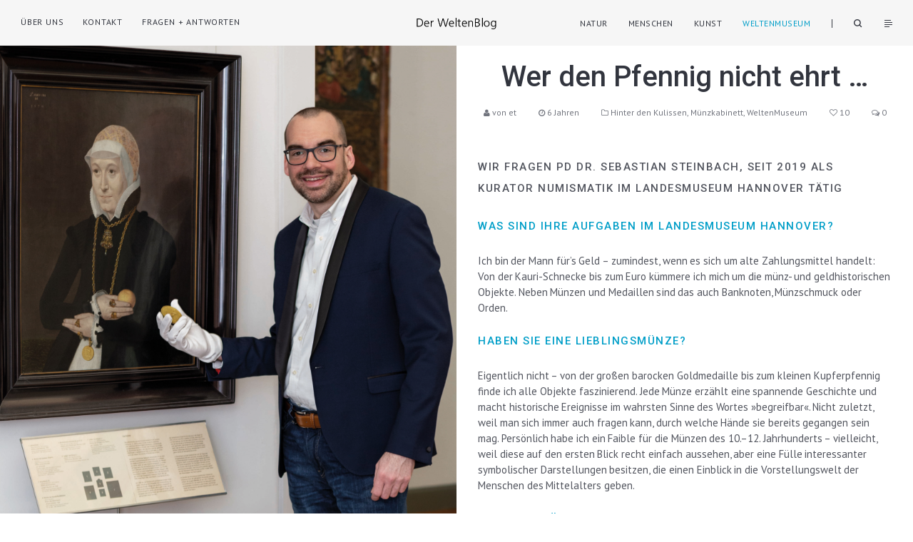

--- FILE ---
content_type: text/html; charset=UTF-8
request_url: https://blog.weltenmuseum.de/hinter-den-kulissen_numismatik/
body_size: 12752
content:
<!DOCTYPE html>
<html lang="de">
<head>
    <meta http-equiv="Content-Type" content="text/html; charset=UTF-8">
    <meta name="viewport" content="width=device-width, initial-scale=1, maximum-scale=1">    <meta http-equiv="X-UA-Compatible" content="IE=Edge">
                <link rel="shortcut icon" href=""
                  type="image/x-icon">
            <link rel="apple-touch-icon" href="">
            <link rel="apple-touch-icon" sizes="72x72"
                  href="">
            <link rel="apple-touch-icon" sizes="114x114"
                  href="">
            <link rel="pingback" href="https://blog.weltenmuseum.de/xmlrpc.php">

    <style>footer {
    font-size: 15px !important;
    color: #009ec8  !important;
    font-family: Roboto !important;
    letter-spacing: 0.1em !important;
    text-transform: uppercase !important;
    -webkit-transform: rotate(-180deg) !important;
    -moz-transform: rotate(-180deg) !important;
}

.su-spoiler-title {
   font-size: 17px !important;
}

.page_title {
      color: rgba(250,250,250,0) !important;
}

h2 {
    font-size: 15px !important;
    font-family: Roboto !important;
    letter-spacing: 0.1em !important;
    text-transform: uppercase !important;
}

.slider_wrapper .post_overlay {
    background: -moz-linear-gradient(bottom, rgba(0, 0, 0, 0) 0%, rgba(255, 255, 255, 0) 0%) !important;
}

.wp-caption-text, .sticky, .gallery-caption {
    text-align: left !important;
    padding-top: 12px !important;
    font-size: 13px !important;
    color: #959595 !important;
}

.post_meta_container {
    margin-bottom: 50px !important;
}</style>
	<!-- This site is optimized with the Yoast SEO plugin v15.9.2 - https://yoast.com/wordpress/plugins/seo/ -->
	<title>Wer den Pfennig nicht ehrt ... &mdash; Der WeltenBlog</title>
	<meta name="description" content="Wir fragen PD Dr. Sebastian Steinbach, Kurator für Numismatik im Landesmuseum Hannover." />
	<meta name="robots" content="index, follow, max-snippet:-1, max-image-preview:large, max-video-preview:-1" />
	<link rel="canonical" href="http://blog.weltenmuseum.de/hinter-den-kulissen_numismatik/" />
	<meta property="og:locale" content="de_DE" />
	<meta property="og:type" content="article" />
	<meta property="og:title" content="Wer den Pfennig nicht ehrt ... &mdash; Der WeltenBlog" />
	<meta property="og:description" content="Wir fragen PD Dr. Sebastian Steinbach, Kurator für Numismatik im Landesmuseum Hannover." />
	<meta property="og:url" content="http://blog.weltenmuseum.de/hinter-den-kulissen_numismatik/" />
	<meta property="og:site_name" content="Der WeltenBlog" />
	<meta property="article:publisher" content="https://www.facebook.com/Landesmuseum.Hannover" />
	<meta property="article:published_time" content="2020-05-12T09:26:02+00:00" />
	<meta property="article:modified_time" content="2020-05-19T08:11:04+00:00" />
	<meta property="og:image" content="https://blog.weltenmuseum.de/wp-content/uploads/2020/05/sebastian_steinbach_2020_quadrat_rgb-1024x1024.jpg" />
	<meta property="og:image:width" content="1024" />
	<meta property="og:image:height" content="1024" />
	<meta name="twitter:card" content="summary" />
	<meta name="twitter:creator" content="@LandesmuseumHannover" />
	<meta name="twitter:site" content="@LandesmuseumHannover" />
	<meta name="twitter:label1" content="Verfasst von">
	<meta name="twitter:data1" content="et">
	<meta name="twitter:label2" content="Geschätzte Lesezeit">
	<meta name="twitter:data2" content="2 Minuten">
	<script type="application/ld+json" class="yoast-schema-graph">{"@context":"https://schema.org","@graph":[{"@type":"Organization","@id":"https://blog.weltenmuseum.de/#organization","name":"Landesmuseum Hannover","url":"https://blog.weltenmuseum.de/","sameAs":["https://www.facebook.com/Landesmuseum.Hannover","https://www.instagram.com/landesmuseum_hannover/","https://www.youtube.com/user/LandesmuseumHannover","https://twitter.com/LandesmuseumHannover"],"logo":{"@type":"ImageObject","@id":"https://blog.weltenmuseum.de/#logo","inLanguage":"de","url":"https://blog.weltenmuseum.de/wp-content/uploads/2016/08/cropped-blog_icon_logo.jpg","width":512,"height":512,"caption":"Landesmuseum Hannover"},"image":{"@id":"https://blog.weltenmuseum.de/#logo"}},{"@type":"WebSite","@id":"https://blog.weltenmuseum.de/#website","url":"https://blog.weltenmuseum.de/","name":"Der WeltenBlog","description":"Landesmuseum Hannover","publisher":{"@id":"https://blog.weltenmuseum.de/#organization"},"potentialAction":[{"@type":"SearchAction","target":"https://blog.weltenmuseum.de/?s={search_term_string}","query-input":"required name=search_term_string"}],"inLanguage":"de"},{"@type":"ImageObject","@id":"http://blog.weltenmuseum.de/hinter-den-kulissen_numismatik/#primaryimage","inLanguage":"de","url":"https://blog.weltenmuseum.de/wp-content/uploads/2020/05/sebastian_steinbach_2020_quadrat_rgb.jpg","width":3366,"height":3366},{"@type":"WebPage","@id":"http://blog.weltenmuseum.de/hinter-den-kulissen_numismatik/#webpage","url":"http://blog.weltenmuseum.de/hinter-den-kulissen_numismatik/","name":"Wer den Pfennig nicht ehrt ... &mdash; Der WeltenBlog","isPartOf":{"@id":"https://blog.weltenmuseum.de/#website"},"primaryImageOfPage":{"@id":"http://blog.weltenmuseum.de/hinter-den-kulissen_numismatik/#primaryimage"},"datePublished":"2020-05-12T09:26:02+00:00","dateModified":"2020-05-19T08:11:04+00:00","description":"Wir fragen PD Dr. Sebastian Steinbach, Kurator f\u00fcr Numismatik im Landesmuseum Hannover.","breadcrumb":{"@id":"http://blog.weltenmuseum.de/hinter-den-kulissen_numismatik/#breadcrumb"},"inLanguage":"de","potentialAction":[{"@type":"ReadAction","target":["http://blog.weltenmuseum.de/hinter-den-kulissen_numismatik/"]}]},{"@type":"BreadcrumbList","@id":"http://blog.weltenmuseum.de/hinter-den-kulissen_numismatik/#breadcrumb","itemListElement":[{"@type":"ListItem","position":1,"item":{"@type":"WebPage","@id":"https://blog.weltenmuseum.de/","url":"https://blog.weltenmuseum.de/","name":"Startseite"}},{"@type":"ListItem","position":2,"item":{"@type":"WebPage","@id":"http://blog.weltenmuseum.de/hinter-den-kulissen_numismatik/","url":"http://blog.weltenmuseum.de/hinter-den-kulissen_numismatik/","name":"Wer den Pfennig nicht ehrt &#8230;"}}]},{"@type":"Article","@id":"http://blog.weltenmuseum.de/hinter-den-kulissen_numismatik/#article","isPartOf":{"@id":"http://blog.weltenmuseum.de/hinter-den-kulissen_numismatik/#webpage"},"author":{"@id":"https://blog.weltenmuseum.de/#/schema/person/43a2e3222506c691bf93aee9910fd342"},"headline":"Wer den Pfennig nicht ehrt &#8230;","datePublished":"2020-05-12T09:26:02+00:00","dateModified":"2020-05-19T08:11:04+00:00","mainEntityOfPage":{"@id":"http://blog.weltenmuseum.de/hinter-den-kulissen_numismatik/#webpage"},"publisher":{"@id":"https://blog.weltenmuseum.de/#organization"},"image":{"@id":"http://blog.weltenmuseum.de/hinter-den-kulissen_numismatik/#primaryimage"},"articleSection":"Hinter den Kulissen,M\u00fcnzkabinett,WeltenMuseum","inLanguage":"de"},{"@type":"Person","@id":"https://blog.weltenmuseum.de/#/schema/person/43a2e3222506c691bf93aee9910fd342","name":"et","image":{"@type":"ImageObject","@id":"https://blog.weltenmuseum.de/#personlogo","inLanguage":"de","url":"https://secure.gravatar.com/avatar/7106942cd4731ad87860c4fd0ce3ef9c?s=96&d=blank&r=g","caption":"et"}}]}</script>
	<!-- / Yoast SEO plugin. -->


<link rel='dns-prefetch' href='//fonts.googleapis.com' />
<link rel="alternate" type="application/rss+xml" title="Der WeltenBlog &raquo; Feed" href="https://blog.weltenmuseum.de/feed/" />
<link rel="alternate" type="application/rss+xml" title="Der WeltenBlog &raquo; Kommentar-Feed" href="https://blog.weltenmuseum.de/comments/feed/" />
<link rel='stylesheet' id='sbi_styles-css'  href='https://blog.weltenmuseum.de/wp-content/plugins/instagram-feed/css/sbi-styles.min.css?ver=6.2.10' type='text/css' media='all' />
<link rel='stylesheet' id='wp-block-library-css'  href='https://blog.weltenmuseum.de/wp-includes/css/dist/block-library/style.min.css?ver=5.5.17' type='text/css' media='all' />
<link rel='stylesheet' id='contact-form-7-css'  href='https://blog.weltenmuseum.de/wp-content/plugins/contact-form-7/includes/css/styles.css?ver=5.4.1' type='text/css' media='all' />
<link rel='stylesheet' id='gt3_default_style-css'  href='https://blog.weltenmuseum.de/wp-content/themes/insquare/style.css?ver=5.5.17' type='text/css' media='all' />
<link rel='stylesheet' id='gt3_theme-css'  href='https://blog.weltenmuseum.de/wp-content/themes/insquare/css/theme.css?ver=5.5.17' type='text/css' media='all' />
<link rel='stylesheet' id='font_awesome-css'  href='https://blog.weltenmuseum.de/wp-content/themes/insquare/css/font-awesome.min.css?ver=5.5.17' type='text/css' media='all' />
<link rel='stylesheet' id='bootstrap-css'  href='https://blog.weltenmuseum.de/wp-content/themes/insquare/css/bootstrap.min.css?ver=5.5.17' type='text/css' media='all' />
<link rel='stylesheet' id='gt3_custom-css'  href='https://blog.weltenmuseum.de/?gt3_show_only_css=1&#038;ver=5.5.17' type='text/css' media='all' />
<link rel='stylesheet' id='AllFonts-css'  href='//fonts.googleapis.com/css?family=PT+Sans%3A400%2C400italic%2C600%2C600italic%2C700%2C700italic%7CRoboto%3A500%7CPT+Sans%3A400%2C400italic%2C600%2C600italic%2C700%2C700italic&#038;ver=5.5.17' type='text/css' media='all' />
<script type='text/javascript' src='https://blog.weltenmuseum.de/wp-includes/js/jquery/jquery.js?ver=1.12.4-wp' id='jquery-core-js'></script>
<link rel="https://api.w.org/" href="https://blog.weltenmuseum.de/wp-json/" /><link rel="alternate" type="application/json" href="https://blog.weltenmuseum.de/wp-json/wp/v2/posts/1107" /><link rel="EditURI" type="application/rsd+xml" title="RSD" href="https://blog.weltenmuseum.de/xmlrpc.php?rsd" />
<link rel="wlwmanifest" type="application/wlwmanifest+xml" href="https://blog.weltenmuseum.de/wp-includes/wlwmanifest.xml" /> 
<meta name="generator" content="WordPress 5.5.17" />
<link rel='shortlink' href='https://blog.weltenmuseum.de/?p=1107' />
<link rel="alternate" type="application/json+oembed" href="https://blog.weltenmuseum.de/wp-json/oembed/1.0/embed?url=https%3A%2F%2Fblog.weltenmuseum.de%2Fhinter-den-kulissen_numismatik%2F" />
<link rel="alternate" type="text/xml+oembed" href="https://blog.weltenmuseum.de/wp-json/oembed/1.0/embed?url=https%3A%2F%2Fblog.weltenmuseum.de%2Fhinter-den-kulissen_numismatik%2F&#038;format=xml" />
  <script type="text/javascript">
    var gt3_ajaxurl = "https://blog.weltenmuseum.de/wp-admin/admin-ajax.php";
  </script>
  <style type="text/css">.recentcomments a{display:inline !important;padding:0 !important;margin:0 !important;}</style><link rel="icon" href="https://blog.weltenmuseum.de/wp-content/uploads/2016/08/cropped-blog_icon_logo-01-32x32.png" sizes="32x32" />
<link rel="icon" href="https://blog.weltenmuseum.de/wp-content/uploads/2016/08/cropped-blog_icon_logo-01-192x192.png" sizes="192x192" />
<link rel="apple-touch-icon" href="https://blog.weltenmuseum.de/wp-content/uploads/2016/08/cropped-blog_icon_logo-01-180x180.png" />
<meta name="msapplication-TileImage" content="https://blog.weltenmuseum.de/wp-content/uploads/2016/08/cropped-blog_icon_logo-01-270x270.png" />
</head>

<body class="post-template-default single single-post postid-1107 single-format-standard with_footer">

            <div class="preloader">
                <div class="la-ball-grid-beat">
                    <div></div>
                    <div></div>
                    <div></div>
                    <div></div>
                    <div></div>
                    <div></div>
                    <div></div>
                    <div></div>
                    <div></div>
                </div>
            </div>
                <div class="site_wrapper">
            <header class="fixed_header">
                <div class="gt3_menu fleft">
                    <div class="menu-hauptmenue-container"><ul id="menu-hauptmenue" class="menu"><li id="menu-item-32" class="menu-item menu-item-type-post_type menu-item-object-page menu-item-32"><a href="https://blog.weltenmuseum.de/ueber-uns/">Über Uns</a></li>
<li id="menu-item-33" class="menu-item menu-item-type-post_type menu-item-object-page menu-item-33"><a href="https://blog.weltenmuseum.de/kontakt/">Kontakt</a></li>
<li id="menu-item-34" class="menu-item menu-item-type-post_type menu-item-object-page menu-item-34"><a href="https://blog.weltenmuseum.de/fragen-und-antworten/">Fragen + Antworten</a></li>
</ul></div>                </div>
                <div class="logo_cont">
                    <a class="logo" href="https://blog.weltenmuseum.de/">
                                                    <img src="https://blog.weltenmuseum.de/wp-content/uploads/2016/08/logo_derweltenblog.png"
                                 width="114"
                                 height="16"
                                 alt=""/>
                                                </a>
                </div>
                <div class="fright">
                    <div class="buttons_wrapper">
                                                    <div class="categories_container">
                                <div class="menu-hauptkategorien-container"><ul id="menu-hauptkategorien" class="menu"><li id="menu-item-19" class="menu-item menu-item-type-taxonomy menu-item-object-category menu-item-19"><a href="https://blog.weltenmuseum.de/category/naturwelten/">Natur</a></li>
<li id="menu-item-20" class="menu-item menu-item-type-taxonomy menu-item-object-category menu-item-20"><a href="https://blog.weltenmuseum.de/category/menschenwelten/">Menschen</a></li>
<li id="menu-item-21" class="menu-item menu-item-type-taxonomy menu-item-object-category current-post-ancestor menu-item-21"><a href="https://blog.weltenmuseum.de/category/kunstwelten/">Kunst</a></li>
<li id="menu-item-266" class="menu-item menu-item-type-taxonomy menu-item-object-category current-post-ancestor current-menu-parent current-post-parent menu-item-266"><a href="https://blog.weltenmuseum.de/category/weltenmuseum/">WeltenMuseum</a></li>
</ul></div>                            </div>
                                                    <div class="menu_mobile_toggler">
                            <div class="toggle_inner"></div>
                        </div>
                        <div class="top_menu_divider"></div>
                        <div class="top_search">
                            <a href="javascript:void(0)" class="top_search_button"></a>
                            <div class="search_cont">
                                <div class="search_form_block">
    <form name="search_form" method="get" action="https://blog.weltenmuseum.de/" class="search_form">
        <input type="text" name="s" placeholder="Suche" value=""
               title="Suche" class="field_search">
        <input type="submit" name="submit_search" value="Submit" title="" class="s_btn_search">
        <i class="icon-search"></i>
        <div class="clear"></div>
    </form>
</div>                            </div>
                        </div>
                                                    <a href="javascript:void(0)" class="side_menu_button"></a>
                                                </div>
                </div>
                <div class="clear"></div>
            </header>
            <div class="gt3_menu_mobile">
                <div class="menu-hauptmenue-container"><ul id="menu-hauptmenue-1" class="menu"><li class="menu-item menu-item-type-post_type menu-item-object-page menu-item-32"><a href="https://blog.weltenmuseum.de/ueber-uns/">Über Uns</a></li>
<li class="menu-item menu-item-type-post_type menu-item-object-page menu-item-33"><a href="https://blog.weltenmuseum.de/kontakt/">Kontakt</a></li>
<li class="menu-item menu-item-type-post_type menu-item-object-page menu-item-34"><a href="https://blog.weltenmuseum.de/fragen-und-antworten/">Fragen + Antworten</a></li>
</ul></div><div class="menu-hauptkategorien-container"><ul id="menu-hauptkategorien-1" class="menu"><li class="menu-item menu-item-type-taxonomy menu-item-object-category menu-item-19"><a href="https://blog.weltenmuseum.de/category/naturwelten/">Natur</a></li>
<li class="menu-item menu-item-type-taxonomy menu-item-object-category menu-item-20"><a href="https://blog.weltenmuseum.de/category/menschenwelten/">Menschen</a></li>
<li class="menu-item menu-item-type-taxonomy menu-item-object-category current-post-ancestor menu-item-21"><a href="https://blog.weltenmuseum.de/category/kunstwelten/">Kunst</a></li>
<li class="menu-item menu-item-type-taxonomy menu-item-object-category current-post-ancestor current-menu-parent current-post-parent menu-item-266"><a href="https://blog.weltenmuseum.de/category/weltenmuseum/">WeltenMuseum</a></li>
</ul></div>            </div>
            
            <div class="gt3_sidemenu_cont">
                <div class="gt3_sidemenu_padding">
                    <div class="gt3_sidemenu_logo_cont">
                        <a class="gt3_sidemenu_logo" href="https://blog.weltenmuseum.de/">
                            <img src="https://blog.weltenmuseum.de/wp-content/uploads/2016/08/logo_derweltenblog_w.png"
                                 width="114"
                                 height="16"
                                 alt=""
                                 />
                         </a>
                        <a class="sidemenu_close_button" href="javascript:void(0)"></a>
                    </div>
                    <div class="menu_scroll">
                        <div class="widget widget_text"><div class= "widget-header"><h6>Die WeltenReise</h6></div>			<div class="textwidget">Ob Seepferdchen, Dinosaurier, die Geschichte der Menschen oder die Kunst der alten und neuen Meister – Kommt mit uns auf eine WeltenReise. <br> Der WeltenBlog ist ein Ort der Begegnung und gewährt Einblicke hinter die Kulissen des Museums. </div>
		</div><div class="widget widget_text"><div class= "widget-header"><h6>Kontakt</h6></div>			<div class="textwidget">Landesmuseum Hannover<br>
Das Weltenmuseum<br>
Willy-Brandt-Allee 5<br>
30169 Hannover<br>
<p></p>
T 0511 9807686<br>
F 0511 9807684<br>
<a href="mailto:info@landesmuseum-hannover.de">info@landesmuseum-hannover.de</a><br>
<a href="http://www.landesmuseum-hannover.de/">www.landesmuseum-hannover.de</a><br>
<p></p>
<a href="http://blog.weltenmuseum.de/impressum">Impressum</a><br>
<a href="http://blog.weltenmuseum.de/datenschutz">Datenschutz</a></div>
		</div><div class="widget widget_text"><div class= "widget-header"><h6>Die WeltenBilder</h6></div>			<div class="textwidget">
<div id="sb_instagram"  class="sbi sbi_mob_col_1 sbi_tab_col_2 sbi_col_4 sbi_width_resp" style="padding-bottom: 10px;width: 100%;" data-feedid="*1"  data-res="auto" data-cols="4" data-colsmobile="1" data-colstablet="2" data-num="4" data-nummobile="" data-shortcode-atts="{}"  data-postid="1107" data-locatornonce="6f93752ba7" data-sbi-flags="favorLocal">
	<div class="sb_instagram_header "  style="padding: 5px;padding-bottom: 0; margin-bottom: 10px;"  >
	<a href="https://www.instagram.com/landesmuseum_hannover/" target="_blank" rel="nofollow noopener noreferrer" title="@landesmuseum_hannover" class="sbi_header_link">
		<div class="sbi_header_text">
			
			<h3>landesmuseum_hannover</h3>
							<p class="sbi_bio">Das größte staatliche Museum Niedersachsens für Kunst, Ethnologie, Archäologie und Naturkunde.</p>
					</div>

					<div class="sbi_header_img"  data-avatar-url="https://scontent-fra3-2.xx.fbcdn.net/v/t51.2885-15/12822565_530458573801529_911512098_a.jpg?_nc_cat=104&amp;ccb=1-7&amp;_nc_sid=7d201b&amp;_nc_ohc=3kxn1ke_sekQ7kNvwG4y_yt&amp;_nc_oc=Adk785ANw3bqxHs-YY5PEzimtjSFG9cNbLlzVxSHrGIsgCit0qX84ZvfzAHy1WdX8iY&amp;_nc_zt=23&amp;_nc_ht=scontent-fra3-2.xx&amp;edm=AL-3X8kEAAAA&amp;oh=00_AfpG81O3a7o9keFYnxPNXOyDS849Ewhrpf2p1y-VHYDsxg&amp;oe=697714AE">
									<div class="sbi_header_img_hover"  ><svg class="sbi_new_logo fa-instagram fa-w-14" aria-hidden="true" data-fa-processed="" aria-label="Instagram" data-prefix="fab" data-icon="instagram" role="img" viewBox="0 0 448 512">
	                <path fill="currentColor" d="M224.1 141c-63.6 0-114.9 51.3-114.9 114.9s51.3 114.9 114.9 114.9S339 319.5 339 255.9 287.7 141 224.1 141zm0 189.6c-41.1 0-74.7-33.5-74.7-74.7s33.5-74.7 74.7-74.7 74.7 33.5 74.7 74.7-33.6 74.7-74.7 74.7zm146.4-194.3c0 14.9-12 26.8-26.8 26.8-14.9 0-26.8-12-26.8-26.8s12-26.8 26.8-26.8 26.8 12 26.8 26.8zm76.1 27.2c-1.7-35.9-9.9-67.7-36.2-93.9-26.2-26.2-58-34.4-93.9-36.2-37-2.1-147.9-2.1-184.9 0-35.8 1.7-67.6 9.9-93.9 36.1s-34.4 58-36.2 93.9c-2.1 37-2.1 147.9 0 184.9 1.7 35.9 9.9 67.7 36.2 93.9s58 34.4 93.9 36.2c37 2.1 147.9 2.1 184.9 0 35.9-1.7 67.7-9.9 93.9-36.2 26.2-26.2 34.4-58 36.2-93.9 2.1-37 2.1-147.8 0-184.8zM398.8 388c-7.8 19.6-22.9 34.7-42.6 42.6-29.5 11.7-99.5 9-132.1 9s-102.7 2.6-132.1-9c-19.6-7.8-34.7-22.9-42.6-42.6-11.7-29.5-9-99.5-9-132.1s-2.6-102.7 9-132.1c7.8-19.6 22.9-34.7 42.6-42.6 29.5-11.7 99.5-9 132.1-9s102.7-2.6 132.1 9c19.6 7.8 34.7 22.9 42.6 42.6 11.7 29.5 9 99.5 9 132.1s2.7 102.7-9 132.1z"></path>
	            </svg></div>
					<img  src="https://blog.weltenmuseum.de/wp-content/uploads/sb-instagram-feed-images/landesmuseum_hannover.jpg" alt="Landesmuseum Hannover" width="50" height="50">
											</div>
		
	</a>
</div>

    <div id="sbi_images"  style="padding: 5px;">
		<div class="sbi_item sbi_type_carousel sbi_new sbi_transition" id="sbi_17974736405988100" data-date="1768827445">
    <div class="sbi_photo_wrap">
        <a class="sbi_photo" href="https://www.instagram.com/p/DTsW2RwjuZI/" target="_blank" rel="noopener nofollow noreferrer" data-full-res="https://scontent-fra5-2.cdninstagram.com/v/t39.30808-6/616584157_1193930096267707_9025042698600022294_n.jpg?stp=dst-jpg_e35_tt6&#038;_nc_cat=106&#038;ccb=7-5&#038;_nc_sid=18de74&#038;efg=eyJlZmdfdGFnIjoiQ0FST1VTRUxfSVRFTS5iZXN0X2ltYWdlX3VybGdlbi5DMyJ9&#038;_nc_ohc=eTE64-R_EmkQ7kNvwHeSXAe&#038;_nc_oc=AdnJppBE5hD6HcquMERJISpe-C6V-r4_afMLBgZzUF1gya2_aaPtj7i3nssL4Dp3cr4&#038;_nc_zt=23&#038;_nc_ht=scontent-fra5-2.cdninstagram.com&#038;edm=AM6HXa8EAAAA&#038;_nc_gid=t4x_1cWHlLox7aDf6zcm0w&#038;oh=00_AfqO0Nr7AGTkWwoo-wS-sYlecD-0y_NxpZGHb_48uUvtHA&#038;oe=697739CB" data-img-src-set="{&quot;d&quot;:&quot;https:\/\/scontent-fra5-2.cdninstagram.com\/v\/t39.30808-6\/616584157_1193930096267707_9025042698600022294_n.jpg?stp=dst-jpg_e35_tt6&amp;_nc_cat=106&amp;ccb=7-5&amp;_nc_sid=18de74&amp;efg=eyJlZmdfdGFnIjoiQ0FST1VTRUxfSVRFTS5iZXN0X2ltYWdlX3VybGdlbi5DMyJ9&amp;_nc_ohc=eTE64-R_EmkQ7kNvwHeSXAe&amp;_nc_oc=AdnJppBE5hD6HcquMERJISpe-C6V-r4_afMLBgZzUF1gya2_aaPtj7i3nssL4Dp3cr4&amp;_nc_zt=23&amp;_nc_ht=scontent-fra5-2.cdninstagram.com&amp;edm=AM6HXa8EAAAA&amp;_nc_gid=t4x_1cWHlLox7aDf6zcm0w&amp;oh=00_AfqO0Nr7AGTkWwoo-wS-sYlecD-0y_NxpZGHb_48uUvtHA&amp;oe=697739CB&quot;,&quot;150&quot;:&quot;https:\/\/scontent-fra5-2.cdninstagram.com\/v\/t39.30808-6\/616584157_1193930096267707_9025042698600022294_n.jpg?stp=dst-jpg_e35_tt6&amp;_nc_cat=106&amp;ccb=7-5&amp;_nc_sid=18de74&amp;efg=eyJlZmdfdGFnIjoiQ0FST1VTRUxfSVRFTS5iZXN0X2ltYWdlX3VybGdlbi5DMyJ9&amp;_nc_ohc=eTE64-R_EmkQ7kNvwHeSXAe&amp;_nc_oc=AdnJppBE5hD6HcquMERJISpe-C6V-r4_afMLBgZzUF1gya2_aaPtj7i3nssL4Dp3cr4&amp;_nc_zt=23&amp;_nc_ht=scontent-fra5-2.cdninstagram.com&amp;edm=AM6HXa8EAAAA&amp;_nc_gid=t4x_1cWHlLox7aDf6zcm0w&amp;oh=00_AfqO0Nr7AGTkWwoo-wS-sYlecD-0y_NxpZGHb_48uUvtHA&amp;oe=697739CB&quot;,&quot;320&quot;:&quot;https:\/\/scontent-fra5-2.cdninstagram.com\/v\/t39.30808-6\/616584157_1193930096267707_9025042698600022294_n.jpg?stp=dst-jpg_e35_tt6&amp;_nc_cat=106&amp;ccb=7-5&amp;_nc_sid=18de74&amp;efg=eyJlZmdfdGFnIjoiQ0FST1VTRUxfSVRFTS5iZXN0X2ltYWdlX3VybGdlbi5DMyJ9&amp;_nc_ohc=eTE64-R_EmkQ7kNvwHeSXAe&amp;_nc_oc=AdnJppBE5hD6HcquMERJISpe-C6V-r4_afMLBgZzUF1gya2_aaPtj7i3nssL4Dp3cr4&amp;_nc_zt=23&amp;_nc_ht=scontent-fra5-2.cdninstagram.com&amp;edm=AM6HXa8EAAAA&amp;_nc_gid=t4x_1cWHlLox7aDf6zcm0w&amp;oh=00_AfqO0Nr7AGTkWwoo-wS-sYlecD-0y_NxpZGHb_48uUvtHA&amp;oe=697739CB&quot;,&quot;640&quot;:&quot;https:\/\/scontent-fra5-2.cdninstagram.com\/v\/t39.30808-6\/616584157_1193930096267707_9025042698600022294_n.jpg?stp=dst-jpg_e35_tt6&amp;_nc_cat=106&amp;ccb=7-5&amp;_nc_sid=18de74&amp;efg=eyJlZmdfdGFnIjoiQ0FST1VTRUxfSVRFTS5iZXN0X2ltYWdlX3VybGdlbi5DMyJ9&amp;_nc_ohc=eTE64-R_EmkQ7kNvwHeSXAe&amp;_nc_oc=AdnJppBE5hD6HcquMERJISpe-C6V-r4_afMLBgZzUF1gya2_aaPtj7i3nssL4Dp3cr4&amp;_nc_zt=23&amp;_nc_ht=scontent-fra5-2.cdninstagram.com&amp;edm=AM6HXa8EAAAA&amp;_nc_gid=t4x_1cWHlLox7aDf6zcm0w&amp;oh=00_AfqO0Nr7AGTkWwoo-wS-sYlecD-0y_NxpZGHb_48uUvtHA&amp;oe=697739CB&quot;}">
            <span class="sbi-screenreader">Das Programm der Woche hat viel zu bieten:
📖 Er</span>
            <svg class="svg-inline--fa fa-clone fa-w-16 sbi_lightbox_carousel_icon" aria-hidden="true" aria-label="Clone" data-fa-proƒcessed="" data-prefix="far" data-icon="clone" role="img" xmlns="http://www.w3.org/2000/svg" viewBox="0 0 512 512">
	                <path fill="currentColor" d="M464 0H144c-26.51 0-48 21.49-48 48v48H48c-26.51 0-48 21.49-48 48v320c0 26.51 21.49 48 48 48h320c26.51 0 48-21.49 48-48v-48h48c26.51 0 48-21.49 48-48V48c0-26.51-21.49-48-48-48zM362 464H54a6 6 0 0 1-6-6V150a6 6 0 0 1 6-6h42v224c0 26.51 21.49 48 48 48h224v42a6 6 0 0 1-6 6zm96-96H150a6 6 0 0 1-6-6V54a6 6 0 0 1 6-6h308a6 6 0 0 1 6 6v308a6 6 0 0 1-6 6z"></path>
	            </svg>	                    <img src="https://blog.weltenmuseum.de/wp-content/plugins/instagram-feed/img/placeholder.png" alt="Das Programm der Woche hat viel zu bieten:
📖 Erwachsene lauschen am Mittwoch dem PraeHistorischen Salon, in dem eine Graphic Novel über die Welt der Eiszeit im Fokus steht. 
🖼️ Am Freitag führen zwei Studierende aus dem kuratorischen Team durch die Sonderausstellung »Verwandlung der Welt. Meisterblätter von Hendrick Goltzius«. 🎨 Und am Sonntag erwartet euch eine öffentliche Führung durch die Sonderausstellung »Verwandlung der Welt. Meisterblätter von Hendrick Goltzius« sowie ein Rundgang zu den Highlights der KunstWelten. 

🧒 Für Familien mit ihren Kindern gibt es am Freitag eine Familienführung durch die MenschenWelten (ab 6 Jahren geeignet) und einen Infostand, bei dem die spannende Welt der Geologie entdeckt werden kann.

Alle weiteren Informationen findet ihr im Quartalsprogramm auf unserer Website (Link in der Bio). Wir wünschen euch viel Spaß!

#Hannvoerleben #NiedersachsenEntdecken #HannoverMitKind">
        </a>
    </div>
</div><div class="sbi_item sbi_type_image sbi_new sbi_transition" id="sbi_18206480086319919" data-date="1768726821">
    <div class="sbi_photo_wrap">
        <a class="sbi_photo" href="https://www.instagram.com/p/DTpW7C5gQvA/" target="_blank" rel="noopener nofollow noreferrer" data-full-res="https://scontent-fra5-2.cdninstagram.com/v/t39.30808-6/615910618_1191754389818611_6233631017871559013_n.jpg?stp=dst-jpg_e35_tt6&#038;_nc_cat=109&#038;ccb=7-5&#038;_nc_sid=18de74&#038;efg=eyJlZmdfdGFnIjoiRkVFRC5iZXN0X2ltYWdlX3VybGdlbi5DMyJ9&#038;_nc_ohc=0DH-9UnUAlUQ7kNvwFm_a2l&#038;_nc_oc=Adk705IRgUvZf-4c91I5umWwjwRmSh6qvQn3a7YA39jhxHQ24kzhFUcZoWj66QFoFpM&#038;_nc_zt=23&#038;_nc_ht=scontent-fra5-2.cdninstagram.com&#038;edm=AM6HXa8EAAAA&#038;_nc_gid=t4x_1cWHlLox7aDf6zcm0w&#038;oh=00_AfpsaeXA8sN1od4MU36DYaWpTvVbq42eDGpbUZOXO6M8KA&#038;oe=697721A7" data-img-src-set="{&quot;d&quot;:&quot;https:\/\/scontent-fra5-2.cdninstagram.com\/v\/t39.30808-6\/615910618_1191754389818611_6233631017871559013_n.jpg?stp=dst-jpg_e35_tt6&amp;_nc_cat=109&amp;ccb=7-5&amp;_nc_sid=18de74&amp;efg=eyJlZmdfdGFnIjoiRkVFRC5iZXN0X2ltYWdlX3VybGdlbi5DMyJ9&amp;_nc_ohc=0DH-9UnUAlUQ7kNvwFm_a2l&amp;_nc_oc=Adk705IRgUvZf-4c91I5umWwjwRmSh6qvQn3a7YA39jhxHQ24kzhFUcZoWj66QFoFpM&amp;_nc_zt=23&amp;_nc_ht=scontent-fra5-2.cdninstagram.com&amp;edm=AM6HXa8EAAAA&amp;_nc_gid=t4x_1cWHlLox7aDf6zcm0w&amp;oh=00_AfpsaeXA8sN1od4MU36DYaWpTvVbq42eDGpbUZOXO6M8KA&amp;oe=697721A7&quot;,&quot;150&quot;:&quot;https:\/\/scontent-fra5-2.cdninstagram.com\/v\/t39.30808-6\/615910618_1191754389818611_6233631017871559013_n.jpg?stp=dst-jpg_e35_tt6&amp;_nc_cat=109&amp;ccb=7-5&amp;_nc_sid=18de74&amp;efg=eyJlZmdfdGFnIjoiRkVFRC5iZXN0X2ltYWdlX3VybGdlbi5DMyJ9&amp;_nc_ohc=0DH-9UnUAlUQ7kNvwFm_a2l&amp;_nc_oc=Adk705IRgUvZf-4c91I5umWwjwRmSh6qvQn3a7YA39jhxHQ24kzhFUcZoWj66QFoFpM&amp;_nc_zt=23&amp;_nc_ht=scontent-fra5-2.cdninstagram.com&amp;edm=AM6HXa8EAAAA&amp;_nc_gid=t4x_1cWHlLox7aDf6zcm0w&amp;oh=00_AfpsaeXA8sN1od4MU36DYaWpTvVbq42eDGpbUZOXO6M8KA&amp;oe=697721A7&quot;,&quot;320&quot;:&quot;https:\/\/scontent-fra5-2.cdninstagram.com\/v\/t39.30808-6\/615910618_1191754389818611_6233631017871559013_n.jpg?stp=dst-jpg_e35_tt6&amp;_nc_cat=109&amp;ccb=7-5&amp;_nc_sid=18de74&amp;efg=eyJlZmdfdGFnIjoiRkVFRC5iZXN0X2ltYWdlX3VybGdlbi5DMyJ9&amp;_nc_ohc=0DH-9UnUAlUQ7kNvwFm_a2l&amp;_nc_oc=Adk705IRgUvZf-4c91I5umWwjwRmSh6qvQn3a7YA39jhxHQ24kzhFUcZoWj66QFoFpM&amp;_nc_zt=23&amp;_nc_ht=scontent-fra5-2.cdninstagram.com&amp;edm=AM6HXa8EAAAA&amp;_nc_gid=t4x_1cWHlLox7aDf6zcm0w&amp;oh=00_AfpsaeXA8sN1od4MU36DYaWpTvVbq42eDGpbUZOXO6M8KA&amp;oe=697721A7&quot;,&quot;640&quot;:&quot;https:\/\/scontent-fra5-2.cdninstagram.com\/v\/t39.30808-6\/615910618_1191754389818611_6233631017871559013_n.jpg?stp=dst-jpg_e35_tt6&amp;_nc_cat=109&amp;ccb=7-5&amp;_nc_sid=18de74&amp;efg=eyJlZmdfdGFnIjoiRkVFRC5iZXN0X2ltYWdlX3VybGdlbi5DMyJ9&amp;_nc_ohc=0DH-9UnUAlUQ7kNvwFm_a2l&amp;_nc_oc=Adk705IRgUvZf-4c91I5umWwjwRmSh6qvQn3a7YA39jhxHQ24kzhFUcZoWj66QFoFpM&amp;_nc_zt=23&amp;_nc_ht=scontent-fra5-2.cdninstagram.com&amp;edm=AM6HXa8EAAAA&amp;_nc_gid=t4x_1cWHlLox7aDf6zcm0w&amp;oh=00_AfpsaeXA8sN1od4MU36DYaWpTvVbq42eDGpbUZOXO6M8KA&amp;oe=697721A7&quot;}">
            <span class="sbi-screenreader">Es sind noch Plätze frei! 
➡️ In dem zweitäg</span>
            	                    <img src="https://blog.weltenmuseum.de/wp-content/plugins/instagram-feed/img/placeholder.png" alt="Es sind noch Plätze frei! 
➡️ In dem zweitägigen Workshop lernen Laien unter fachkundiger Anleitung, Formen und Strukturen aus dem Tierreich genau zu erfassen und naturgetreu abzubilden. Für die Schwarz-Weiß-Zeichnungen von Muscheln und Schnecken sowie Knochen kann mit unterschiedlichen Bleistiften, Feder oder Tuschestiften probiert und experimentiert werden. Eine in Europa seltene, sehr schnell anzufertigende Zeichentechnik für druckreife Abbildungen wird exklusiv erläutert.
⏰ 6.2. bis 7.2., je 10:00 bis 17:00 Uhr
💸 15 €, ausschließlich im Vorverkauf an der Museumskasse
❗Anmeldung über das Quartalsprogramm auf der Website, bis zum 1.2.!

Meldet euch jetzt an und sichert euch euren Platz, um gemeinsam mit anderen das naturwissenschaftliche Zeichnen zu lernen! ✏️

#Hannoverleben #NiedersachsenEntdecken #Zeichenkurs">
        </a>
    </div>
</div><div class="sbi_item sbi_type_carousel sbi_new sbi_transition" id="sbi_17931209007171099" data-date="1768566054">
    <div class="sbi_photo_wrap">
        <a class="sbi_photo" href="https://www.instagram.com/p/DTkkSO9jACc/" target="_blank" rel="noopener nofollow noreferrer" data-full-res="https://scontent-fra3-1.cdninstagram.com/v/t51.82787-15/617381053_18445154971097415_4968381666313364315_n.jpg?stp=dst-jpg_e35_tt6&#038;_nc_cat=103&#038;ccb=7-5&#038;_nc_sid=18de74&#038;efg=eyJlZmdfdGFnIjoiQ0FST1VTRUxfSVRFTS5iZXN0X2ltYWdlX3VybGdlbi5DMyJ9&#038;_nc_ohc=BLeLl7vtU2gQ7kNvwElIMJv&#038;_nc_oc=Adk8qUevePbpL8lMnhMC7xiVYXyQeHC8wV5nUm44hugtESSD5Wym4EwWn_amx7C_1es&#038;_nc_zt=23&#038;_nc_ht=scontent-fra3-1.cdninstagram.com&#038;edm=AM6HXa8EAAAA&#038;_nc_gid=t4x_1cWHlLox7aDf6zcm0w&#038;oh=00_AfpYr09Vfccz7dNMNEzlrzNsH9kB_fyOZ8eqiKXNAqYTXQ&#038;oe=697724FE" data-img-src-set="{&quot;d&quot;:&quot;https:\/\/scontent-fra3-1.cdninstagram.com\/v\/t51.82787-15\/617381053_18445154971097415_4968381666313364315_n.jpg?stp=dst-jpg_e35_tt6&amp;_nc_cat=103&amp;ccb=7-5&amp;_nc_sid=18de74&amp;efg=eyJlZmdfdGFnIjoiQ0FST1VTRUxfSVRFTS5iZXN0X2ltYWdlX3VybGdlbi5DMyJ9&amp;_nc_ohc=BLeLl7vtU2gQ7kNvwElIMJv&amp;_nc_oc=Adk8qUevePbpL8lMnhMC7xiVYXyQeHC8wV5nUm44hugtESSD5Wym4EwWn_amx7C_1es&amp;_nc_zt=23&amp;_nc_ht=scontent-fra3-1.cdninstagram.com&amp;edm=AM6HXa8EAAAA&amp;_nc_gid=t4x_1cWHlLox7aDf6zcm0w&amp;oh=00_AfpYr09Vfccz7dNMNEzlrzNsH9kB_fyOZ8eqiKXNAqYTXQ&amp;oe=697724FE&quot;,&quot;150&quot;:&quot;https:\/\/scontent-fra3-1.cdninstagram.com\/v\/t51.82787-15\/617381053_18445154971097415_4968381666313364315_n.jpg?stp=dst-jpg_e35_tt6&amp;_nc_cat=103&amp;ccb=7-5&amp;_nc_sid=18de74&amp;efg=eyJlZmdfdGFnIjoiQ0FST1VTRUxfSVRFTS5iZXN0X2ltYWdlX3VybGdlbi5DMyJ9&amp;_nc_ohc=BLeLl7vtU2gQ7kNvwElIMJv&amp;_nc_oc=Adk8qUevePbpL8lMnhMC7xiVYXyQeHC8wV5nUm44hugtESSD5Wym4EwWn_amx7C_1es&amp;_nc_zt=23&amp;_nc_ht=scontent-fra3-1.cdninstagram.com&amp;edm=AM6HXa8EAAAA&amp;_nc_gid=t4x_1cWHlLox7aDf6zcm0w&amp;oh=00_AfpYr09Vfccz7dNMNEzlrzNsH9kB_fyOZ8eqiKXNAqYTXQ&amp;oe=697724FE&quot;,&quot;320&quot;:&quot;https:\/\/scontent-fra3-1.cdninstagram.com\/v\/t51.82787-15\/617381053_18445154971097415_4968381666313364315_n.jpg?stp=dst-jpg_e35_tt6&amp;_nc_cat=103&amp;ccb=7-5&amp;_nc_sid=18de74&amp;efg=eyJlZmdfdGFnIjoiQ0FST1VTRUxfSVRFTS5iZXN0X2ltYWdlX3VybGdlbi5DMyJ9&amp;_nc_ohc=BLeLl7vtU2gQ7kNvwElIMJv&amp;_nc_oc=Adk8qUevePbpL8lMnhMC7xiVYXyQeHC8wV5nUm44hugtESSD5Wym4EwWn_amx7C_1es&amp;_nc_zt=23&amp;_nc_ht=scontent-fra3-1.cdninstagram.com&amp;edm=AM6HXa8EAAAA&amp;_nc_gid=t4x_1cWHlLox7aDf6zcm0w&amp;oh=00_AfpYr09Vfccz7dNMNEzlrzNsH9kB_fyOZ8eqiKXNAqYTXQ&amp;oe=697724FE&quot;,&quot;640&quot;:&quot;https:\/\/scontent-fra3-1.cdninstagram.com\/v\/t51.82787-15\/617381053_18445154971097415_4968381666313364315_n.jpg?stp=dst-jpg_e35_tt6&amp;_nc_cat=103&amp;ccb=7-5&amp;_nc_sid=18de74&amp;efg=eyJlZmdfdGFnIjoiQ0FST1VTRUxfSVRFTS5iZXN0X2ltYWdlX3VybGdlbi5DMyJ9&amp;_nc_ohc=BLeLl7vtU2gQ7kNvwElIMJv&amp;_nc_oc=Adk8qUevePbpL8lMnhMC7xiVYXyQeHC8wV5nUm44hugtESSD5Wym4EwWn_amx7C_1es&amp;_nc_zt=23&amp;_nc_ht=scontent-fra3-1.cdninstagram.com&amp;edm=AM6HXa8EAAAA&amp;_nc_gid=t4x_1cWHlLox7aDf6zcm0w&amp;oh=00_AfpYr09Vfccz7dNMNEzlrzNsH9kB_fyOZ8eqiKXNAqYTXQ&amp;oe=697724FE&quot;}">
            <span class="sbi-screenreader"></span>
            <svg class="svg-inline--fa fa-clone fa-w-16 sbi_lightbox_carousel_icon" aria-hidden="true" aria-label="Clone" data-fa-proƒcessed="" data-prefix="far" data-icon="clone" role="img" xmlns="http://www.w3.org/2000/svg" viewBox="0 0 512 512">
	                <path fill="currentColor" d="M464 0H144c-26.51 0-48 21.49-48 48v48H48c-26.51 0-48 21.49-48 48v320c0 26.51 21.49 48 48 48h320c26.51 0 48-21.49 48-48v-48h48c26.51 0 48-21.49 48-48V48c0-26.51-21.49-48-48-48zM362 464H54a6 6 0 0 1-6-6V150a6 6 0 0 1 6-6h42v224c0 26.51 21.49 48 48 48h224v42a6 6 0 0 1-6 6zm96-96H150a6 6 0 0 1-6-6V54a6 6 0 0 1 6-6h308a6 6 0 0 1 6 6v308a6 6 0 0 1-6 6z"></path>
	            </svg>	                    <img src="https://blog.weltenmuseum.de/wp-content/plugins/instagram-feed/img/placeholder.png" alt="Wish we could turn back time to the good old days…dann würde unser Feed allerdings so aussehen 🫣 

Denn 2016 haben wir all das gemacht:
1 Unseren allerersten Beitrag bei Instagram gepostet (gab stabile 24 Likes ❤️)
2 Die Sonderausstellung »Mythos Heimat« eröffnet
3 Den Fisch des Jahres 2016 gefeiert (es war der Hecht btw)
4 Trends mitgemacht, die heute kein Mensch mehr versteht (wtf ist #towelday ???)
5 Versucht in den alten KunstWelten schöne Fotos zu schießen…hat obvs nicht geklappt
6 Die alten KunstWelten im Schnelldurchlauf dokumentiert
7 + 8 Für die Ausstellung »That’s me« nach Lookalikes gesucht
9 Unseren Museumsblog gestartet (der Monitor ist heute selber ein Museumsstück)
10 Dem Museumsshop einen neuen Look verpasst 
11 + 12 Die Sonderausstellung »Heikles Erbe« eröffnet
13 Und aus irgendeinem Grund zahlreiche Fotos von Marzipanschweinen im Museum gepostet 

Wir hoffen, ihr hattet genauso viel Spaß an diesem Sprung in die Geschichte wie wir 😅😂

#Throwback2016 #2016 #tbt2016">
        </a>
    </div>
</div><div class="sbi_item sbi_type_image sbi_new sbi_transition" id="sbi_18047939588697200" data-date="1768395620">
    <div class="sbi_photo_wrap">
        <a class="sbi_photo" href="https://www.instagram.com/p/DTffNJ3j-Ec/" target="_blank" rel="noopener nofollow noreferrer" data-full-res="https://scontent-fra5-2.cdninstagram.com/v/t39.30808-6/615416825_1190081003319283_4215002539498917126_n.jpg?stp=dst-jpg_e35_tt6&#038;_nc_cat=106&#038;ccb=7-5&#038;_nc_sid=18de74&#038;efg=eyJlZmdfdGFnIjoiRkVFRC5iZXN0X2ltYWdlX3VybGdlbi5DMyJ9&#038;_nc_ohc=HRn-WNF6YHMQ7kNvwEUTMA5&#038;_nc_oc=AdmfWsBaqrX6-6nHw2aK5c5-D-GT5s_H4bb8Bf5w8ToV6tMzfIsxc0X9Y2HAZFp6ijs&#038;_nc_zt=23&#038;_nc_ht=scontent-fra5-2.cdninstagram.com&#038;edm=AM6HXa8EAAAA&#038;_nc_gid=t4x_1cWHlLox7aDf6zcm0w&#038;oh=00_AfqbaKxvKE0VmuYr9281kerlqXpTiaHuO_nlXuROCuJQpw&#038;oe=69774ACF" data-img-src-set="{&quot;d&quot;:&quot;https:\/\/scontent-fra5-2.cdninstagram.com\/v\/t39.30808-6\/615416825_1190081003319283_4215002539498917126_n.jpg?stp=dst-jpg_e35_tt6&amp;_nc_cat=106&amp;ccb=7-5&amp;_nc_sid=18de74&amp;efg=eyJlZmdfdGFnIjoiRkVFRC5iZXN0X2ltYWdlX3VybGdlbi5DMyJ9&amp;_nc_ohc=HRn-WNF6YHMQ7kNvwEUTMA5&amp;_nc_oc=AdmfWsBaqrX6-6nHw2aK5c5-D-GT5s_H4bb8Bf5w8ToV6tMzfIsxc0X9Y2HAZFp6ijs&amp;_nc_zt=23&amp;_nc_ht=scontent-fra5-2.cdninstagram.com&amp;edm=AM6HXa8EAAAA&amp;_nc_gid=t4x_1cWHlLox7aDf6zcm0w&amp;oh=00_AfqbaKxvKE0VmuYr9281kerlqXpTiaHuO_nlXuROCuJQpw&amp;oe=69774ACF&quot;,&quot;150&quot;:&quot;https:\/\/scontent-fra5-2.cdninstagram.com\/v\/t39.30808-6\/615416825_1190081003319283_4215002539498917126_n.jpg?stp=dst-jpg_e35_tt6&amp;_nc_cat=106&amp;ccb=7-5&amp;_nc_sid=18de74&amp;efg=eyJlZmdfdGFnIjoiRkVFRC5iZXN0X2ltYWdlX3VybGdlbi5DMyJ9&amp;_nc_ohc=HRn-WNF6YHMQ7kNvwEUTMA5&amp;_nc_oc=AdmfWsBaqrX6-6nHw2aK5c5-D-GT5s_H4bb8Bf5w8ToV6tMzfIsxc0X9Y2HAZFp6ijs&amp;_nc_zt=23&amp;_nc_ht=scontent-fra5-2.cdninstagram.com&amp;edm=AM6HXa8EAAAA&amp;_nc_gid=t4x_1cWHlLox7aDf6zcm0w&amp;oh=00_AfqbaKxvKE0VmuYr9281kerlqXpTiaHuO_nlXuROCuJQpw&amp;oe=69774ACF&quot;,&quot;320&quot;:&quot;https:\/\/scontent-fra5-2.cdninstagram.com\/v\/t39.30808-6\/615416825_1190081003319283_4215002539498917126_n.jpg?stp=dst-jpg_e35_tt6&amp;_nc_cat=106&amp;ccb=7-5&amp;_nc_sid=18de74&amp;efg=eyJlZmdfdGFnIjoiRkVFRC5iZXN0X2ltYWdlX3VybGdlbi5DMyJ9&amp;_nc_ohc=HRn-WNF6YHMQ7kNvwEUTMA5&amp;_nc_oc=AdmfWsBaqrX6-6nHw2aK5c5-D-GT5s_H4bb8Bf5w8ToV6tMzfIsxc0X9Y2HAZFp6ijs&amp;_nc_zt=23&amp;_nc_ht=scontent-fra5-2.cdninstagram.com&amp;edm=AM6HXa8EAAAA&amp;_nc_gid=t4x_1cWHlLox7aDf6zcm0w&amp;oh=00_AfqbaKxvKE0VmuYr9281kerlqXpTiaHuO_nlXuROCuJQpw&amp;oe=69774ACF&quot;,&quot;640&quot;:&quot;https:\/\/scontent-fra5-2.cdninstagram.com\/v\/t39.30808-6\/615416825_1190081003319283_4215002539498917126_n.jpg?stp=dst-jpg_e35_tt6&amp;_nc_cat=106&amp;ccb=7-5&amp;_nc_sid=18de74&amp;efg=eyJlZmdfdGFnIjoiRkVFRC5iZXN0X2ltYWdlX3VybGdlbi5DMyJ9&amp;_nc_ohc=HRn-WNF6YHMQ7kNvwEUTMA5&amp;_nc_oc=AdmfWsBaqrX6-6nHw2aK5c5-D-GT5s_H4bb8Bf5w8ToV6tMzfIsxc0X9Y2HAZFp6ijs&amp;_nc_zt=23&amp;_nc_ht=scontent-fra5-2.cdninstagram.com&amp;edm=AM6HXa8EAAAA&amp;_nc_gid=t4x_1cWHlLox7aDf6zcm0w&amp;oh=00_AfqbaKxvKE0VmuYr9281kerlqXpTiaHuO_nlXuROCuJQpw&amp;oe=69774ACF&quot;}">
            <span class="sbi-screenreader">⚡Diese faszinierend gut erhaltene Blitzröhre ze</span>
            	                    <img src="https://blog.weltenmuseum.de/wp-content/plugins/instagram-feed/img/placeholder.png" alt="⚡Diese faszinierend gut erhaltene Blitzröhre zeichnet einen Blitzverlauf nach und ist sozusagen ein »versteinerter« Blitz!
🪟 Im Grunde sind Blitzröhren eine Art Glas. Der lockere Sandboden der Lüneburger Heide besteht zum größten Teil aus Quarzkörnchen und nur sehr wenigen anderen Mineralien. Trifft hier ein natürlicher Blitz mit atmosphärischen Ursprungstemperaturen von manchmal über 20.000 °C auf, werden diese glasartig miteinander verbacken (versintert). Dies geschieht um den Blitz herum, sodass sich eine charakteristische, wenn auch unregelmäßige »Röhre« bildet, an deren Hohlraum auch Fragmente dieser Blitzröhren im Gelände verlässlich zu erkennen sind. 
🧑‍🔬 Das beim natürlichen Blitzeinschlag auf Quarzsand entstehende Material wird Fulgurit genannt und entspricht einem reinen Kalkglas, wie es heutzutage beispielsweise zur Herstellung von Hochtemperatur-Schmelztiegeln fürs Labor verwendet wird. In solchen Tiegeln, die aus demselben Material wie die Blitzröhren bestehen, kann man Edelmetalle wie Platin schmelzen.
👀 Der abgebildete versteinerte Blitz (Fulgurit) wurde in der Lüneburger Heide gefunden und besteht aus Pleistozänen Sanden der letzten Eiszeiten, wobei der genaue Einschlagszeitpunkt des Blitzes unbekannt ist. Er ist 240 x 40 x 10 cm groß und in den NaturWelten bei uns im Landesmuseum Hannover ausgestellt. 

#Hannoverleben #NiedersachsenEntdecken #Blitzröhre">
        </a>
    </div>
</div>    </div>

	<div id="sbi_load" >

			<a class="sbi_load_btn" href="javascript:void(0);">
			<span class="sbi_btn_text">mehr</span>
			<span class="sbi_loader sbi_hidden" style="background-color: rgb(255, 255, 255);" aria-hidden="true"></span>
		</a>
	
			<span class="sbi_follow_btn">
        <a href="https://www.instagram.com/landesmuseum_hannover/" target="_blank" rel="nofollow noopener noreferrer">
            <svg class="svg-inline--fa fa-instagram fa-w-14" aria-hidden="true" data-fa-processed="" aria-label="Instagram" data-prefix="fab" data-icon="instagram" role="img" viewBox="0 0 448 512">
	                <path fill="currentColor" d="M224.1 141c-63.6 0-114.9 51.3-114.9 114.9s51.3 114.9 114.9 114.9S339 319.5 339 255.9 287.7 141 224.1 141zm0 189.6c-41.1 0-74.7-33.5-74.7-74.7s33.5-74.7 74.7-74.7 74.7 33.5 74.7 74.7-33.6 74.7-74.7 74.7zm146.4-194.3c0 14.9-12 26.8-26.8 26.8-14.9 0-26.8-12-26.8-26.8s12-26.8 26.8-26.8 26.8 12 26.8 26.8zm76.1 27.2c-1.7-35.9-9.9-67.7-36.2-93.9-26.2-26.2-58-34.4-93.9-36.2-37-2.1-147.9-2.1-184.9 0-35.8 1.7-67.6 9.9-93.9 36.1s-34.4 58-36.2 93.9c-2.1 37-2.1 147.9 0 184.9 1.7 35.9 9.9 67.7 36.2 93.9s58 34.4 93.9 36.2c37 2.1 147.9 2.1 184.9 0 35.9-1.7 67.7-9.9 93.9-36.2 26.2-26.2 34.4-58 36.2-93.9 2.1-37 2.1-147.8 0-184.8zM398.8 388c-7.8 19.6-22.9 34.7-42.6 42.6-29.5 11.7-99.5 9-132.1 9s-102.7 2.6-132.1-9c-19.6-7.8-34.7-22.9-42.6-42.6-11.7-29.5-9-99.5-9-132.1s-2.6-102.7 9-132.1c7.8-19.6 22.9-34.7 42.6-42.6 29.5-11.7 99.5-9 132.1-9s102.7-2.6 132.1 9c19.6 7.8 34.7 22.9 42.6 42.6 11.7 29.5 9 99.5 9 132.1s2.7 102.7-9 132.1z"></path>
	            </svg>            <span>Auf Instagram folgen</span>
        </a>
    </span>
	
</div>

	    <span class="sbi_resized_image_data" data-feed-id="*1" data-resized="{&quot;18047939588697200&quot;:{&quot;id&quot;:&quot;615416825_1190081003319283_4215002539498917126_n&quot;,&quot;ratio&quot;:&quot;0.80&quot;,&quot;sizes&quot;:{&quot;full&quot;:640,&quot;low&quot;:320,&quot;thumb&quot;:150}},&quot;17931209007171099&quot;:{&quot;id&quot;:&quot;617381053_18445154971097415_4968381666313364315_n&quot;,&quot;ratio&quot;:&quot;1.00&quot;,&quot;sizes&quot;:{&quot;full&quot;:640,&quot;low&quot;:320,&quot;thumb&quot;:150}},&quot;18206480086319919&quot;:{&quot;id&quot;:&quot;615910618_1191754389818611_6233631017871559013_n&quot;,&quot;ratio&quot;:&quot;0.80&quot;,&quot;sizes&quot;:{&quot;full&quot;:640,&quot;low&quot;:320,&quot;thumb&quot;:150}},&quot;17974736405988100&quot;:{&quot;id&quot;:&quot;616584157_1193930096267707_9025042698600022294_n&quot;,&quot;ratio&quot;:&quot;0.80&quot;,&quot;sizes&quot;:{&quot;full&quot;:640,&quot;low&quot;:320,&quot;thumb&quot;:150}}}">
	</span>
	</div>

</div>
		</div>
        
                                <div class="contacts_socials_cont">
                                    <div class="contacts_module_title">
                                        <h6>Follow</h6>

                                    </div>
                                    <div class="social_icons">
                                        <ul>
                                            <li><a class='social_facebook' target='_blank' href='https://www.facebook.com/Landesmuseum.Hannover' title='Facebook'><i class='fa fa-facebook-square'></i></a></li><li><a class='social_twitter' target='_blank' href='https://twitter.com/WeltenMuseum' title='Twitter'><i class='fa fa-twitter-square'></i></a></li><li><a class='social_instagram' target='_blank' href='https://www.instagram.com/landesmuseum_hannover/' title='Instagram'><i class='fa fa-instagram'></i></a></li><li><a class='social_youtube' target='_blank' href='https://www.youtube.com/user/LandesmuseumHannover' title='Youtube'><i class='fa fa-youtube-square'></i></a></li>
                                        </ul>
                                        <div class="clear"></div>
                                    </div><!-- social_icons -->
                                </div><!-- contacts_socials_cont -->
                            
                        <div class="side_menu_footer">
                            <p>Betrachte die Welt mal anders.</p>
                        </div>
                    </div>
                </div>
            </div>
		
    <div class="post_wrapper_type_2 post_format_">
    <div class="media_output_container">
        
                    <div class='pf_output_container'>
                
                            <div class='featured_without_text gt3_js_bg_url' data-background='https://blog.weltenmuseum.de/wp-content/uploads/2020/05/sebastian_steinbach_2020_quadrat_rgb.jpg'></div>
                        </div>    </div>
    <div class="content_block no-sidebar">
    <div class="content_block_wrapper">
    <div class="content_block_padding">
        <div id="scrollable_content" class="fl-container ">
            <div class="posts-block ">
                                    <div class="post_title">
                        <h1>Wer den Pfennig nicht ehrt &#8230;</h1>
                    </div>
                
                <div class="post_meta_container">
                    <span class="post_author">
                        <i class="fa fa-user"></i>
                        von                        <a href="https://blog.weltenmuseum.de/author/et/">et</a>
                    </span>

                    <span class="post_date">
                        <i class="fa fa-clock-o"></i>
                        6 Jahren                      </span>

                    <span class="post_gallery">
                        <i class="fa fa-folder-o"></i>
                        <a href="https://blog.weltenmuseum.de/category/hinter-den-kulissen/" rel="category tag">Hinter den Kulissen</a>, <a href="https://blog.weltenmuseum.de/category/kunstwelten/muenzkabinett/" rel="category tag">Münzkabinett</a>, <a href="https://blog.weltenmuseum.de/category/weltenmuseum/" rel="category tag">WeltenMuseum</a>                    </span>

                    <span class="post_likes">
                        
                            <span class="post_likes post_likes_add " data-postid="1107" data-modify="like_post">
                                <i class="fa fa-heart-o"></i>
                                <span>10</span>
                            </span>
                                                </span>

                    <span class="post_comments">
                        <a href="https://blog.weltenmuseum.de/hinter-den-kulissen_numismatik/#respond"><i class="fa fa-comments-o"></i> 0</a>
                    </span>
                </div>

                <div class="contentarea">
                    <h2>Wir fragen PD Dr. Sebastian Steinbach, seit 2019 als Kurator Numismatik im Landesmuseum Hannover tätig</h2>
<h2><span style="color: #009ec8;">Was sind Ihre Aufgaben im Landesmuseum Hannover?</span></h2>
<p>Ich bin der Mann für&#8217;s Geld – zumindest, wenn es sich um alte Zahlungsmittel handelt: Von der Kauri-Schnecke bis zum Euro kümmere ich mich um die münz- und geldhistorischen Objekte. Neben Münzen und Medaillen sind das auch Banknoten, Münzschmuck oder Orden.</p>
<h2><span style="color: #009ec8;">Haben Sie eine Lieblingsmünze?<br />
</span></h2>
<p>Eigentlich nicht – von der großen barocken Goldmedaille bis zum kleinen Kupferpfennig finde ich alle Objekte faszinierend. Jede Münze erzählt eine spannende Geschichte und macht historische Ereignisse im wahrsten Sinne des Wortes »begreifbar«. Nicht zuletzt, weil man sich immer auch fragen kann, durch welche Hände sie bereits gegangen sein mag. Persönlich habe ich ein Faible für die Münzen des 10.–12. Jahrhunderts – vielleicht, weil diese auf den ersten Blick recht einfach aussehen, aber eine Fülle interessanter symbolischer Darstellungen besitzen, die einen Einblick in die Vorstellungswelt der Menschen des Mittelalters geben.</p>
<h2><span style="color: #009ec8;">Wie viele Münzen und Medaillen gibt es im Museum? </span></h2>
<p>Das Münzkabinett umfasst mehr als 43.000 Objekte vom Mittelalter bis zur Neuzeit – darunter sind neben Stücken aus Niedersachsen und England auch zahlreiche Prägungen aus den ehemaligen Kolonien des britischen Empire wie Kanada, Indien oder Australien. In den Schubladen der Tresore begegnet man bekannten Persönlichkeiten wie Karl dem Großen, Kurfürst Ernst August oder Queen Victoria im Münz- und Medaillenbild und sieht exotische Tiere oder Orte im Kleinformat.</p>
<h2><span style="color: #009ec8;">Waren Sie als Kind Fan von Dagobert Duck?</span></h2>
<p>Auf jeden Fall – auch, wenn ich heute weiß, dass man in Münzen (leider) nicht baden kann! Aber die Vorstellung von aufgetürmten Münzbergen und verborgenen Münzschätzen fasziniert schließlich nicht nur Kinder. Und Münzen gibt es bei uns nicht nur im Kabinett &#8230;</p>
                </div>

                <div class="post_divider"></div>

                <div class="postbottom">
                    <div class="row">
                        <div class="col-sm-5">
                            <div class="blogpost_share">
                                <a target="_blank"
                                   href="https://www.facebook.com/share.php?u=https://blog.weltenmuseum.de/hinter-den-kulissen_numismatik/"
                                   class="share_facebook">
                                    <i class="fa fa-facebook-square"></i>
                                </a>

                                <a target="_blank"
                                   href="https://pinterest.com/pin/create/button/?url=https://blog.weltenmuseum.de/hinter-den-kulissen_numismatik/&media=https://blog.weltenmuseum.de/wp-content/uploads/2020/05/sebastian_steinbach_2020_quadrat_rgb.jpg"
                                   class="share_pinterest">
                                    <i class="fa fa-pinterest-square"></i>
                                </a>

                                <a target="_blank"
                                   href="https://twitter.com/intent/tweet?text=Wer den Pfennig nicht ehrt &#8230;&amp;url=https://blog.weltenmuseum.de/hinter-den-kulissen_numismatik/"
                                   class="share_tweet">
                                    <i class="fa fa-twitter-square"></i>
                                </a>

                                <a target="_blank"
                                   href="https://plus.google.com/share?url=https://blog.weltenmuseum.de/hinter-den-kulissen_numismatik/"
                                   class="share_gplus">
                                    <i class="fa fa-google-plus-square"></i>
                                </a>
                            </div>
                        </div>
                        <div class="col-sm-7">
                            <div class="tag_share">
                                                            </div>
                        </div>
                    </div>
                </div><!-- postbottom -->

                <!-- Featured Posts Module -->
                
                    <div class="featured_posts_container">
                        <div class="featured_posts_wrapper">
                                                            <div class="featured_item">
                                    <div class="featured_item_wrapper">
                                        <div class="featured_item_cont">
                                            <div class="featured_item_image_cont">
                                                <img alt="" src="https://blog.weltenmuseum.de/wp-content/uploads/2022/12/image00013-scaled-480x360.jpeg" />                                            </div>
                                            <div class="featured_item_meta_cont">
                                                <div class="featured_item_categories">
                                                    <span> <a href="https://blog.weltenmuseum.de/category/allgemein/">Allgemein</a> / <a href="https://blog.weltenmuseum.de/category/menschenwelten/archaeologie/">Archäologie</a> / <a href="https://blog.weltenmuseum.de/category/menschenwelten/">MenschenWelten</a> / <a href="https://blog.weltenmuseum.de/category/weltenmuseum/">WeltenMuseum</a></span>                                                </div>
                                                <div class="featured_item_title">
                                                    <h5><a href="https://blog.weltenmuseum.de/bioarchaeologie-im-weltenmuseum/">Bioarchäologie im WeltenMuseum</a></h5>
                                                </div>
                                                <div class="featured_item_postmeta">
                                                    <span class="featured_item_post_date">
                                                        <i class="fa fa-clock-o"></i>
                                                        3 Jahren                                                      </span>
                                                    <span class="featured_item_post_likes">
                                                        <i class="fa fa-heart"></i>
                                                        3                                                    </span>
                                                    <span class="featured_item_post_comments">
                                                        <a href="https://blog.weltenmuseum.de/bioarchaeologie-im-weltenmuseum/#respond"><i class="fa fa-comments-o"></i> 0</a>
                                                    </span>
                                                    <span class="read_more_post">
                                                        <a href="https://blog.weltenmuseum.de/bioarchaeologie-im-weltenmuseum/"><i class="fa fa-share"></i> Weiterlesen</a>
                                                    </span>
                                                </div>
                                            </div>
                                        </div>
                                    </div>
                                </div>
                                                            <div class="featured_item">
                                    <div class="featured_item_wrapper">
                                        <div class="featured_item_cont">
                                            <div class="featured_item_image_cont">
                                                <img alt="" src="https://blog.weltenmuseum.de/wp-content/uploads/2023/11/volos-scaled-480x360.jpg" />                                            </div>
                                            <div class="featured_item_meta_cont">
                                                <div class="featured_item_categories">
                                                    <span> <a href="https://blog.weltenmuseum.de/category/allgemein/">Allgemein</a> / <a href="https://blog.weltenmuseum.de/category/hinter-den-kulissen/">Hinter den Kulissen</a> / <a href="https://blog.weltenmuseum.de/category/kunstwelten/">KunstWelten</a> / <a href="https://blog.weltenmuseum.de/category/menschenwelten/">MenschenWelten</a> / <a href="https://blog.weltenmuseum.de/category/weltenmuseum/">WeltenMuseum</a></span>                                                </div>
                                                <div class="featured_item_title">
                                                    <h5><a href="https://blog.weltenmuseum.de/gemeinsam-in-den-startloechern/">Gemeinsam in den Startlöchern</a></h5>
                                                </div>
                                                <div class="featured_item_postmeta">
                                                    <span class="featured_item_post_date">
                                                        <i class="fa fa-clock-o"></i>
                                                        2 Jahren                                                      </span>
                                                    <span class="featured_item_post_likes">
                                                        <i class="fa fa-heart"></i>
                                                        12                                                    </span>
                                                    <span class="featured_item_post_comments">
                                                        <a href="https://blog.weltenmuseum.de/gemeinsam-in-den-startloechern/#respond"><i class="fa fa-comments-o"></i> 0</a>
                                                    </span>
                                                    <span class="read_more_post">
                                                        <a href="https://blog.weltenmuseum.de/gemeinsam-in-den-startloechern/"><i class="fa fa-share"></i> Weiterlesen</a>
                                                    </span>
                                                </div>
                                            </div>
                                        </div>
                                    </div>
                                </div>
                                                        <div class="clear"></div>
                        </div><!-- featured_posts_wrapper -->
                    </div><!-- featured_posts_container -->
                                <!-- End Featured Posts Module -->

                <!-- Comments Module -->
                <div class="comments_module">
                    
<div id="comments">
    


    </div>                </div>
                <!-- End Comments Module -->

            </div><!-- posts-block -->
                    </div><!-- fl-container -->
                <div class="clear"></div>
    </div><!-- content_block_padding -->
    </div><!-- content_block_wrapper -->
    </div><!-- content_block -->
    <div class="clear"></div>
    </div><!-- post_wrapper_type_2 -->
    
        <script>
            jQuery(function(){
                'use strict'

                jQuery(window).load(function(){
                    var body = jQuery('body'),
                        site_width = jQuery(window).width(),
                        output_cont = jQuery('.media_output_container'),
                        site_height = jQuery(body).height(),
                        header = jQuery('header'),
                        header_height,
                        quote_cont = jQuery('.quote_container'),
                        quote_cont_height = jQuery(quote_cont).height(),
                        site_wrapper = jQuery('.site_wrapper');

                    if (site_width > 770){
                        if (jQuery(header).hasClass('fixed_header')){} else {
                            jQuery(header).addClass('fixed_header');
                        }
                    }

                    header_height = jQuery(header).height();

                    output_cont.height(site_height - (header_height));
                    jQuery('.quote_wrapper').css('padding-top', (site_height - (header_height) - quote_cont_height) / 2 );

                    jQuery('.post_wrapper_type_2 .media_output_container').width(site_wrapper.width() / 2);

                    if (jQuery('.post_wrapper_type_2').hasClass('post_format_video')) {
                        var video_height = jQuery(output_cont).find('iframe').height(),
                            output_cont_height = jQuery(output_cont).height();

                        jQuery(output_cont).find('iframe').css('margin-top', (output_cont_height - video_height) / 2);
                    }
                });

                jQuery(window).resize(function(){
                    var body = jQuery('body'),
                        site_width = jQuery(window).width(),
                        output_cont = jQuery('.media_output_container'),
                        site_height = jQuery(body).height(),
                        header_height = jQuery('header').height(),
                        quote_cont = jQuery('.quote_container'),
                        quote_cont_height = jQuery(quote_cont).height(),
                        site_wrapper = jQuery('.site_wrapper');

                    output_cont.height(site_height - (header_height));
                    jQuery('.quote_wrapper').css('padding-top', (site_height - (header_height) - quote_cont_height) / 2 );

                    jQuery('.post_wrapper_type_2 .media_output_container').width(site_wrapper.width() / 2);

                    if (jQuery('.post_wrapper_type_2').hasClass('post_format_video')) {
                        var video_height = jQuery(output_cont).find('iframe').height(),
                            output_cont_height = jQuery(output_cont).height();

                        jQuery(output_cont).find('iframe').css('margin-top', (output_cont_height - video_height) / 2);
                    }
                });
            });
        </script>
    <!-- Instagram Feed JS -->
<script type="text/javascript">
var sbiajaxurl = "https://blog.weltenmuseum.de/wp-admin/admin-ajax.php";
</script>

            <script>
                function video_size() {
                    if (jQuery(window).width() < 768) {
                        jQuery('.pf_output_container').each(function(){
                            jQuery(this).find('iframe').css({'height': jQuery(this).width()*9/16 + 'px'});
                        });
                    } else {
                        jQuery('.pf_output_container iframe').css({'height': ''});
                    }
                }
                jQuery(document).ready(function($) {
                    video_size();
                });
                jQuery(window).resize(function () {
                    video_size();
                });
            </script>
        <script type='text/javascript' src='https://blog.weltenmuseum.de/wp-includes/js/dist/vendor/wp-polyfill.min.js?ver=7.4.4' id='wp-polyfill-js'></script>
<script type='text/javascript' id='wp-polyfill-js-after'>
( 'fetch' in window ) || document.write( '<script src="https://blog.weltenmuseum.de/wp-includes/js/dist/vendor/wp-polyfill-fetch.min.js?ver=3.0.0"></scr' + 'ipt>' );( document.contains ) || document.write( '<script src="https://blog.weltenmuseum.de/wp-includes/js/dist/vendor/wp-polyfill-node-contains.min.js?ver=3.42.0"></scr' + 'ipt>' );( window.DOMRect ) || document.write( '<script src="https://blog.weltenmuseum.de/wp-includes/js/dist/vendor/wp-polyfill-dom-rect.min.js?ver=3.42.0"></scr' + 'ipt>' );( window.URL && window.URL.prototype && window.URLSearchParams ) || document.write( '<script src="https://blog.weltenmuseum.de/wp-includes/js/dist/vendor/wp-polyfill-url.min.js?ver=3.6.4"></scr' + 'ipt>' );( window.FormData && window.FormData.prototype.keys ) || document.write( '<script src="https://blog.weltenmuseum.de/wp-includes/js/dist/vendor/wp-polyfill-formdata.min.js?ver=3.0.12"></scr' + 'ipt>' );( Element.prototype.matches && Element.prototype.closest ) || document.write( '<script src="https://blog.weltenmuseum.de/wp-includes/js/dist/vendor/wp-polyfill-element-closest.min.js?ver=2.0.2"></scr' + 'ipt>' );
</script>
<script type='text/javascript' id='contact-form-7-js-extra'>
/* <![CDATA[ */
var wpcf7 = {"api":{"root":"https:\/\/blog.weltenmuseum.de\/wp-json\/","namespace":"contact-form-7\/v1"}};
/* ]]> */
</script>
<script type='text/javascript' src='https://blog.weltenmuseum.de/wp-content/plugins/contact-form-7/includes/js/index.js?ver=5.4.1' id='contact-form-7-js'></script>
<script type='text/javascript' src='https://blog.weltenmuseum.de/wp-content/themes/insquare/js/jquery.mousewheel.js?ver=5.5.17' id='mousewheel-js'></script>
<script type='text/javascript' src='https://blog.weltenmuseum.de/wp-content/themes/insquare/js/jquery.jscrollpane.min.js?ver=5.5.17' id='jscrollpane-js'></script>
<script type='text/javascript' src='https://blog.weltenmuseum.de/wp-content/themes/insquare/js/theme.js?ver=5.5.17' id='gt3_theme_js-js'></script>
<script type='text/javascript' src='https://blog.weltenmuseum.de/wp-content/themes/insquare/js/jquery.isotope.min.js?ver=5.5.17' id='isotope-js'></script>
<script type='text/javascript' src='https://blog.weltenmuseum.de/wp-content/themes/insquare/js/jquery.cookie.js?ver=5.5.17' id='cookie-js'></script>
<script type='text/javascript' src='https://blog.weltenmuseum.de/wp-includes/js/wp-embed.min.js?ver=5.5.17' id='wp-embed-js'></script>
<script type='text/javascript' id='sbi_scripts-js-extra'>
/* <![CDATA[ */
var sb_instagram_js_options = {"font_method":"svg","resized_url":"https:\/\/blog.weltenmuseum.de\/wp-content\/uploads\/sb-instagram-feed-images\/","placeholder":"https:\/\/blog.weltenmuseum.de\/wp-content\/plugins\/instagram-feed\/img\/placeholder.png","ajax_url":"https:\/\/blog.weltenmuseum.de\/wp-admin\/admin-ajax.php"};
/* ]]> */
</script>
<script type='text/javascript' src='https://blog.weltenmuseum.de/wp-content/plugins/instagram-feed/js/sbi-scripts.min.js?ver=6.2.10' id='sbi_scripts-js'></script>
<script type='text/javascript' src='https://blog.weltenmuseum.de/wp-includes/js/comment-reply.min.js?ver=5.5.17' id='comment-reply-js'></script>
    </div>
</body>
</html>

--- FILE ---
content_type: text/css
request_url: https://blog.weltenmuseum.de/wp-content/themes/insquare/style.css?ver=5.5.17
body_size: 232
content:
/*
Theme Name: Insquare
Theme URI: https://livewp.site/wp/md/insquare/
Author: GT3themes
Author URI: gt3themes.com
Description: GT3themes team presents absolutely fresh and powerful WordPress theme. It combines new technologies and functional design that helps to showcase your content in better way. This WordPress theme is developed with attention to details, so you can create effective presentation of a website easily. Enjoy building web pages with our product!
Version: 2.0
Text Domain: insquare
License: GNU General Public License version 3.0
License URI: http://www.gnu.org/licenses/gpl-3.0.html
*/


--- FILE ---
content_type: text/css
request_url: https://blog.weltenmuseum.de/wp-content/themes/insquare/css/theme.css?ver=5.5.17
body_size: 11437
content:
/*------------------------------
[Master Stylesheet]
Project: Insquare Wordpress Theme

[Table of contents]
1. General
2. Preloader
3. Slider
4. Header
5. Footer
6. Side Menu
7. Sidebars
12. Sidebar Widgets
    12.1 About Me Widget
    12.2 Recent Posts Widget
    12.3 Categories Widget
    12.4 Archive Widget
    12.5 Flickr Widget
    12.6 Tag Cloud Widget
    12.7 Calendar Widget
    12.8 Recent Comments Widget
    12.9 RSS Widget
    12.10 Search Widget
    12.11 Text Widget
    12.12 Nav Menu Widget
13. Single Page
14. Typography
15. Page 404 Error
16. Contacts Page
    16.1 Type 1
    16.2 Type 2
17. About Page
    17.1 Type 1
    17.2 Type 2
18. Single Post
19. Blog Listing Page
    19.1 Type 1
    19.2 Type 2
    19.3 Type 3
    19.4 Type 4
    19.5 Type 5
20. Search Listing
21. Pesponsive

------------------------------*/


@import url('reset.css');
/* General */
html,
body {
    height: 100%;
    overflow-x: hidden;
}

html.user_menu_on {
    margin-top: 0 !important;
}

body {
    position: relative;
    left: 0;
    -webkit-overflow-scrolling: touch;
    -webkit-transition: all .4s;
    transition: all .4s;
}

.bypostauthor {

}

*:focus {
    outline: none;
}

.site_wrapper {
    min-height: 100%;
    box-sizing: border-box;
    opacity: 0;
    -webkit-transition: all .5s;
    transition: all .5s;
}

a {
    text-decoration: none;
    outline: none !important;
    -webkit-transition: all .3s;
    transition: all .3s;
}

p {
    margin: 0 0 20px;
    word-spacing: -.3px;
}

img {
    max-width: 100%;
    height: auto;
}

@-moz-keyframes hideunhide {
    50% {
        -moz-opacity: 0;
    }
    100% {
        -moz-opacity: 1;
    }
}

@-webkit-keyframes hideunhide {
    50% {
        -webkit-opacity: 0;
    }
    100% {
        -webkit-opacity: 1;
    }
}

@keyframes hideunhide {
    50% {
        opacity: 0;
        top: -5px;
    }
    100% {
        opacity: 1;
        top: 0;
    }
}

.clear {
    clear: both;
}

.fleft {
    float: left;
}

.fright {
    float: right;
}

.alignleft {
    margin: 0 15px 10px 0;
    float: left;
}

.alignright {
    margin: 0 0 10px 15px;
    float: right;
}

.aligncenter {
    float: none;
    text-align: center;
}

.gt3_content img.aligncenter, .gt3_content .aligncenter img, .gt3_content .alignnone img {
    margin: 15px 0 15px 0 !important;
}

. img {
    margin-left: 0 !important;
}

.alignnone {
    margin-left: 0 !important;
    margin-right: 0 !important;
}

.alignright img {
    margin-right: 0 !important;
}

.wp-caption {
    max-width: 100% !important;
    margin: 20px 0;
}

ul {
    list-style: disc inside;
}

ol {
    list-style: decimal inside;
}

ol, ul {
    padding-left: 0;
    margin-bottom: 30px;
}

ol li ul,
ul li ol,
ul li ul,
ol li ol,
ol li ul li ol {
    padding-left: 30px;
    margin-bottom: 0;
}

table,
table th,
table td {
    border: solid 1px #dddddd;
}

table {
    width: 100%;
    text-align: center;
    margin-bottom: 20px;
}

table th,
table td {
    padding: 8px 10px;
}

dl {
    margin-bottom: 20px;
}

dl dt {
    font-weight: 600;
    text-decoration: underline;
}

dl dd {
    margin-bottom: 20px;
}

.post-password-form input[type="password"] {
    width: 460px;
    height: 40px;
    border: solid 1px #dddddd;
    font-size: 13px;
    line-height: 22px;
    color: #72757e;
    padding: 0 14px;
    margin-right: 20px;
}

.post-password-form input[type="submit"] {
    height: 40px;
    border: none;
    font-family: "PT Sans", sans-serif;
    font-size: 13px;
    line-height: 22px;
    text-transform: uppercase;
    color: #ffffff;
    padding: 0 21px;
    -webkit-transition: all .3s;
    transition: all .3s;
}

.wp-caption-text, .sticky, .gallery-caption {
    text-align: center;
    padding-top: 20px;
}

/* Preloader */
.preloader {
    width: 100%;
    height: 100%;
    background: #ffffff;
    position: fixed;
    top: 0;
    left: 0;
    z-index: 30000;
    -webkit-transition: all .5s;
    transition: all .5s;
}

.la-ball-grid-beat,
.la-ball-grid-beat > div {
    position: relative;
    -webkit-box-sizing: border-box;
    -moz-box-sizing: border-box;
    box-sizing: border-box;
}

.la-ball-grid-beat {
    display: block;
    font-size: 0;
    color: #fff;
}

.la-ball-grid-beat > div {
    display: inline-block;
    float: none;
    background-color: currentColor;
    border: 0 solid currentColor;
}

.la-ball-grid-beat {
    width: 36px;
    height: 36px;
    line-height: 0;
    margin: -18px 0 0 -18px;
    position: relative;
    top: 50%;
    left: 50%;
}

.la-ball-grid-beat > div {
    width: 8px;
    height: 8px;
    margin: 2px;
    border-radius: 100%;
    -webkit-animation-name: ball-grid-beat;
    -moz-animation-name: ball-grid-beat;
    -o-animation-name: ball-grid-beat;
    animation-name: ball-grid-beat;
    -webkit-animation-iteration-count: infinite;
    -moz-animation-iteration-count: infinite;
    -o-animation-iteration-count: infinite;
    animation-iteration-count: infinite;
}

.la-ball-grid-beat > div:nth-child(1) {
    -webkit-animation-duration: .65s;
    -moz-animation-duration: .65s;
    -o-animation-duration: .65s;
    animation-duration: .65s;
    -webkit-animation-delay: .03s;
    -moz-animation-delay: .03s;
    -o-animation-delay: .03s;
    animation-delay: .03s;
}

.la-ball-grid-beat > div:nth-child(2) {
    -webkit-animation-duration: 1.02s;
    -moz-animation-duration: 1.02s;
    -o-animation-duration: 1.02s;
    animation-duration: 1.02s;
    -webkit-animation-delay: .09s;
    -moz-animation-delay: .09s;
    -o-animation-delay: .09s;
    animation-delay: .09s;
}

.la-ball-grid-beat > div:nth-child(3) {
    -webkit-animation-duration: 1.06s;
    -moz-animation-duration: 1.06s;
    -o-animation-duration: 1.06s;
    animation-duration: 1.06s;
    -webkit-animation-delay: -.69s;
    -moz-animation-delay: -.69s;
    -o-animation-delay: -.69s;
    animation-delay: -.69s;
}

.la-ball-grid-beat > div:nth-child(4) {
    -webkit-animation-duration: 1.5s;
    -moz-animation-duration: 1.5s;
    -o-animation-duration: 1.5s;
    animation-duration: 1.5s;
    -webkit-animation-delay: -.41s;
    -moz-animation-delay: -.41s;
    -o-animation-delay: -.41s;
    animation-delay: -.41s;
}

.la-ball-grid-beat > div:nth-child(5) {
    -webkit-animation-duration: 1.6s;
    -moz-animation-duration: 1.6s;
    -o-animation-duration: 1.6s;
    animation-duration: 1.6s;
    -webkit-animation-delay: .04s;
    -moz-animation-delay: .04s;
    -o-animation-delay: .04s;
    animation-delay: .04s;
}

.la-ball-grid-beat > div:nth-child(6) {
    -webkit-animation-duration: .84s;
    -moz-animation-duration: .84s;
    -o-animation-duration: .84s;
    animation-duration: .84s;
    -webkit-animation-delay: .07s;
    -moz-animation-delay: .07s;
    -o-animation-delay: .07s;
    animation-delay: .07s;
}

.la-ball-grid-beat > div:nth-child(7) {
    -webkit-animation-duration: .68s;
    -moz-animation-duration: .68s;
    -o-animation-duration: .68s;
    animation-duration: .68s;
    -webkit-animation-delay: -.66s;
    -moz-animation-delay: -.66s;
    -o-animation-delay: -.66s;
    animation-delay: -.66s;
}

.la-ball-grid-beat > div:nth-child(8) {
    -webkit-animation-duration: .93s;
    -moz-animation-duration: .93s;
    -o-animation-duration: .93s;
    animation-duration: .93s;
    -webkit-animation-delay: -.76s;
    -moz-animation-delay: -.76s;
    -o-animation-delay: -.76s;
    animation-delay: -.76s;
}

.la-ball-grid-beat > div:nth-child(9) {
    -webkit-animation-duration: 1.24s;
    -moz-animation-duration: 1.24s;
    -o-animation-duration: 1.24s;
    animation-duration: 1.24s;
    -webkit-animation-delay: -.76s;
    -moz-animation-delay: -.76s;
    -o-animation-delay: -.76s;
    animation-delay: -.76s;
}

.la-ball-grid-beat.la-sm {
    width: 18px;
    height: 18px;
}
.la-ball-grid-beat.la-sm > div {
    width: 4px;
    height: 4px;
    margin: 1px;
}

.la-ball-grid-beat.la-2x {
    width: 72px;
    height: 72px;
}

.la-ball-grid-beat.la-2x > div {
    width: 16px;
    height: 16px;
    margin: 4px;
}

.la-ball-grid-beat.la-3x {
    width: 108px;
    height: 108px;
}

.la-ball-grid-beat.la-3x > div {
    width: 24px;
    height: 24px;
    margin: 6px;
}

/* Animation */
@-webkit-keyframes ball-grid-beat {
    0% {
        opacity: 1;
    }
    50% {
        opacity: .35;
    }
    100% {
        opacity: 1;
    }
}
@-moz-keyframes ball-grid-beat {
    0% {
        opacity: 1;
    }
    50% {
        opacity: .35;
    }
    100% {
        opacity: 1;
    }
}
@-o-keyframes ball-grid-beat {
    0% {
        opacity: 1;
    }
    50% {
        opacity: .35;
    }
    100% {
        opacity: 1;
    }
}
@keyframes ball-grid-beat {
    0% {
        opacity: 1;
    }
    50% {
        opacity: .35;
    }
    100% {
        opacity: 1;
    }
}

/* Slider */
.slider_wrapper {
    position: relative;
}

.slider_wrapper ul.slider_listing {
    width: 100%;
    height: 100%;
    position: relative;
    margin-bottom: 0;
    list-style: none;
}

.slider_wrapper ul.slider_listing li {
    width: 100%;
    height: 100%;
    background-size: cover !important;
    opacity: 0;
    position: absolute;
    -webkit-transition: all 1.5s;
    transition: all 1.5s;
}

.slider_wrapper ul.slider_listing li.current_slide {
    opacity: 1;
}

.nav_buttons_block {
    width: 100%;
    opacity: 1;
    transition: all .3s;
    -webkit-transition: all .3s;
    text-align: center;
    position: absolute;
    bottom: 34px;
    z-index: 1000;
}

.nav_buttons_block .prev_button,
.nav_buttons_block .next_button {
    width: 11px;
    height: 16px;
    display: inline-block;
    line-height: 16px;
    position: relative;
    cursor: pointer;
    -webkit-transition: all .3s;
    transition: all .3s;
}

.nav_buttons_block .prev_button:hover,
.nav_buttons_block .next_button:hover {
    opacity: .5;
}

.nav_buttons_block .prev_button {
    margin-right: 28px;
    background: url("../img/slide_left.png") no-repeat center;
    background-size: 11px 16px;
}

.nav_buttons_block .next_button {
    margin-left: 28px;
    background: url("../img/slide_right.png") no-repeat center;
    background-size: 11px 16px;
}

.nav_buttons_block .slider_nav_divider {
    width: 1px;
    height: 36px;
    display: inline-block;
    background: #ffffff;
    opacity: .2 !important;
    position: relative;
    top: 10px;
}

/* Header */
header {
    padding: 0 29px;
    line-height: 12px;
    box-sizing: border-box;
    position: relative;
    -webkit-transition: all .4s;
    transition: all .4s;
}

header * {
    display: inline-block;
    vertical-align: top;
}

header.fixed_header {
    width: 100%;
    line-height: 12px;
    position: fixed;
    top: 0;
    left: 0;
    z-index: 50000;
}

header ul.menu {
    margin-bottom: 0;
}

header ul.menu li {
    margin-right: 27px;
    float: left;
    position: relative;
}

header ul.menu li a {
    padding: 25px 0 27px;
    line-height: 12px;
    letter-spacing: .8px;
    text-transform: uppercase;
}

header ul.menu li a:focus {
    outline: none;
}

header ul.menu li .sub-nav {
    display: none;
    width: 200px;
    margin-left: -100px;
    position: absolute;
    left: 50%;
    z-index: 20000;
}

header ul.menu li:first-child .sub-nav {
    left: 0;
    margin-left: -30px;
}

header ul.menu li:hover .sub-nav {
    display: block;
}

header ul.menu li .sub-nav .sub-menu {
    width: 100%;
    padding: 5px 0;
}

header ul.menu li .sub-menu li {
    width: 100%;
    display: block;
    padding: 0 20px;
    margin-right: 0;
}

header ul.menu li .sub-menu li:last-child a {
    border-bottom: none;
}

header ul.menu li .sub-menu li a {
    width: 100%;
    display: block;
    padding: 0;
    border-bottom: solid 1px #474a52;
    font-size: 14px;
    line-height: 40px;
    letter-spacing: 0;
    text-transform: none;
}

header ul.menu li .sub-menu li .sub-nav {
    display: none;
    width: 210px;
    padding-left: 5px;
    margin-left: 0;
    top: -5px;
    left: 100%;
}

header ul.menu li .sub-menu li:hover .sub-nav {
    display: block;
}

header .sub-menu li a {
    margin-left: 0;
}

header .logo_cont {
    position: absolute;
    left: 50%;
    transform: translateX(-50%);
    -webkit-transform: translateX(-50%);
}

header .logo img {
    display: block;
}

header .categories_container {
    position: relative;
    top: -1px;
    -webkit-transition: all .3s;
    transition: all .3s;
    z-index: 10;
}

header .categories_container.inactive {
    opacity: 0;
    z-index: 5;
}

header .categories_container ul.menu {
    position: relative;
    top: 1px;
}

header .categories_container ul.menu li {
    margin-right: 0;
}

header .categories_container ul.menu li a {
    letter-spacing: .5px;
    text-transform: uppercase;
    margin-left: 29px;
    padding-top: 0;
    padding-bottom: 26px;
}

header .categories_container ul.menu li .sub-menu li a {
    margin-left: 0;
}

header .top_menu_divider {
    width: 1px;
    height: 12px;
    background: #32353e;
    margin: 0 26px;
    position: relative;
    top: 1px;
    -webkit-transition: all .3s;
    transition: all .3s;
}

header .top_search_button {
    width: 12px;
    height: 12px;
    background: url("../img/glass.png") no-repeat center;
    background-size: 12px 12px;
    position: relative;
    top: 1px;
    -webkit-transition: all .3s;
    transition: all .3s;
}

header .side_menu_button {
    width: 11px;
    height: 10px;
    background: url("../img/side-menu.png") no-repeat center;
    background-size: 11px 10px;
    margin-left: 27px;
    opacity: 1;
    position: relative;
    top: 2px;
}

header .top_search_button:hover,
header .side_menu_button:hover,
html.active_sidemenu header .side_menu_button {
    opacity: .5;
}

header .top_search_button:focus,
header .side_menu_button:focus {
    outline: none;
}

header .menu_mobile_toggler {
    width: 15px;
    height: 11px;
    display: none;
    cursor: pointer;
    margin-bottom: 27px;
    position: relative;
}

header .menu_mobile_toggler .toggle_inner {
    display: block;
    top: 50%;
}

header .menu_mobile_toggler .toggle_inner,
header .menu_mobile_toggler .toggle_inner:before,
header .menu_mobile_toggler .toggle_inner:after {
    width: 15px;
    height: 1px;
    background-color: #32353e;
    border-radius: 1px;
    position: absolute;
    transition-property: -webkit-transform;
    transition-property: transform;
    transition-property: transform, -webkit-transform;
    transition-duration: 0.15s;
    transition-timing-function: ease;
}

header .menu_mobile_toggler .toggle_inner:before,
header .menu_mobile_toggler .toggle_inner:after {
    content: "";
    display: block;
}

header .menu_mobile_toggler .toggle_inner:before {
    top: -5px;
}

header .menu_mobile_toggler .toggle_inner:after {
    bottom: -5px;
}

header .menu_mobile_toggler .toggle_inner {
    transition-duration: 0.1s;
    transition-timing-function: cubic-bezier(0.55, 0.055, 0.675, 0.19);
}

header .menu_mobile_toggler .toggle_inner:before {
    transition: top 0.1s 0.14s ease, opacity 0.1s ease;
}

header .menu_mobile_toggler .toggle_inner:after {
    transition: bottom 0.1s 0.14s ease, -webkit-transform 0.1s cubic-bezier(0.55, 0.055, 0.675, 0.19);
    transition: bottom 0.1s 0.14s ease, transform 0.1s cubic-bezier(0.55, 0.055, 0.675, 0.19);
    transition: bottom 0.1s 0.14s ease, transform 0.1s cubic-bezier(0.55, 0.055, 0.675, 0.19), -webkit-transform 0.1s cubic-bezier(0.55, 0.055, 0.675, 0.19);
}

header .menu_mobile_toggler.active .toggle_inner {
    -webkit-transform: rotate(45deg);
    transform: rotate(45deg);
    transition-delay: 0.14s;
    transition-timing-function: cubic-bezier(0.215, 0.61, 0.355, 1);
}

header .menu_mobile_toggler.active .toggle_inner:before {
    top: 0;
    opacity: 0;
    transition: top 0.1s ease, opacity 0.1s 0.14s ease;
}

header .menu_mobile_toggler.active .toggle_inner:after {
    bottom: 0;
    -webkit-transform: rotate(-90deg);
    transform: rotate(-90deg);
    transition: bottom 0.1s ease, -webkit-transform 0.1s 0.14s cubic-bezier(0.215, 0.61, 0.355, 1);
    transition: bottom 0.1s ease, transform 0.1s 0.14s cubic-bezier(0.215, 0.61, 0.355, 1);
    transition: bottom 0.1s ease, transform 0.1s 0.14s cubic-bezier(0.215, 0.61, 0.355, 1), -webkit-transform 0.1s 0.14s cubic-bezier(0.215, 0.61, 0.355, 1);
}

.gt3_menu_mobile {
    display: none;
}

header .top_search {
    width: 12px;
    height: 12px;
    margin-bottom: 26px;
    position: relative;
}

header .top_search .search_cont {
    width: 340px;
    opacity: 0;
    position: absolute;
    top: -1px;
    right: 60px;
    -webkit-transition: all .3s;
    transition: all .3s;
    z-index: 5;
}

header .top_search .search_cont.active {
    opacity: 1;
    z-index: 10;
}

header .top_search input[type="text"] {
    width: 280px;
    font-size: 12px;
    line-height: 12px;
    color: #32353e;
    border: none;
    background: none;
    padding: 0;
    margin: 0;
}

header .top_search input[type="text"]::-moz-placeholder {
    color: #32353e;
    opacity: 1;
    text-transform: uppercase;
}

header .top_search input[type="text"]::-webkit-input-placeholder {
    color: #32353e;
    text-transform: uppercase;
}

header .top_search input[type="text"]:focus {
    outline: none;
}

header .top_search input[type="submit"] {
    display: none;
}

header .buttons_wrapper {
    margin: 26px 0 0;
}

header .buttons_wrapper .menu-category-menu-container ul.menu {
    margin-bottom: 0;
}

header .clear {
    display: block;
}

/* Footer */
footer {
    text-align: center;
    font-size: 13px;
    line-height: 24px;
    letter-spacing: -.1px;
}

.page-template-page-about footer,
.page-template-page-contacts footer {
    position: relative;
}

footer .footer_padding {
    padding: 20px 0;
}

footer p {
    margin: 0;
}

/* Side Menu */
html.active_sidemenu body,
html.active_sidemenu header.fixed_header {
    left: -480px;
    -webkit-transition: all .4s;-moz-transition: all .4s;-ms-transition: all .4s;-o-transition: all .4s;transition: all .4s;
}

.gt3_sidemenu_cont {
    width: 480px;
    height: 100%;
    display: block;
    overflow: hidden;
    position: fixed;
    top: 0;
    right: -480px;
    -webkit-transition: right .4s;
    transition: right .4s;
    z-index: 60000;
}

html.active_sidemenu .gt3_sidemenu_cont {
    right: 0;
    box-shadow: 0 0 20px rgba(0, 0, 0, .3);
}

.gt3_sidemenu_cont .gt3_sidemenu_padding {
    height: 100%;
    padding: 19px 60px 55px;
}

.gt3_sidemenu_logo_cont {
    margin-bottom: 75px;
}

.gt3_sidemenu_cont .sidemenu_close_button {
    width: 10px;
    height: 10px;
    display: block;
    background: url("../img/sidemenu-close.png") no-repeat center;
    background-size: 10px 10px;
    float: right;
    margin-top: 8px;
}

.gt3_sidemenu_cont .sidemenu_close_button:hover {
    opacity: .5;
}

.gt3_sidemenu_cont .widget-header:before,
.gt3_sidemenu_cont .contacts_module_title:before {
    background: #474a52;
}

.gt3_sidemenu_cont .menu_scroll {
    width: 100%;
    height: 92%;
}

.jspContainer {
    overflow: hidden;
    position: relative;
}
.jspPane {
    position: absolute;
}

.gt3_sidemenu_cont .menu_scroll .jspPane {
    left: 0 !important;
}

.jspVerticalBar {
    position: absolute;
    top: 0;
    right: 0;
    width: 0;
    height: 100%;
}

.gt3_sidemenu_cont .side_menu_footer {
    margin-bottom: 35px;
}

.gt3_sidemenu_cont .side_menu_footer p {
    margin: 0;
    font-size: 13px;
    line-height: 21px;
    letter-spacing: -.1px;
    color: #72757e;
}

.gt3_sidemenu_cont .widget_posts .recent_post_comments a {
    color: #72757e;
}

.gt3_sidemenu_cont .widget.widget_posts .recent_posts_content .recent_posts_info .recent_post_title {
    color: #ffffff;
}

.gt3_sidemenu_cont .recent_post_img img {
    width: 90px;
    height: 90px;
}

.gt3_sidemenu_cont .widget.widget_posts .recent_posts_content {
    min-height: 90px;
    padding-left: 110px;
}

.gt3_sidemenu_cont .widget.widget_posts .recent_posts_content .recent_posts_info {
    padding-top: 18px;
}

.gt3_sidemenu_cont .widget.widget_categories ul li a:after,
.gt3_sidemenu_cont .widget_archive ul li a:after,
.gt3_sidemenu_cont .widget_pages ul li a:after,
.gt3_sidemenu_cont .widget_meta ul li a:after,
.gt3_sidemenu_cont .widget_recent_entries ul li a:after,
.gt3_sidemenu_cont .widget_nav_menu ul li a:after {
    right: 0;
}

.gt3_sidemenu_cont .contacts_address_cont {
    margin-bottom: 40px;
}

.gt3_sidemenu_cont .contacts_socials_cont {
    margin-bottom: 33px;
}

.gt3_sidemenu_cont .contacts_module_title h6 {
    color: #ffffff;
}

.gt3_sidemenu_cont .contacts_socials_cont .social_icons ul {
    list-style: none;
    margin-bottom: 0;
}

.gt3_sidemenu_cont .contacts_socials_cont .social_icons ul li a {
    color: #72757e;
    background: none !important;
    border: none;
    padding: 0;
    margin-right: 16px;
    margin-bottom: 16px;
}

.gt3_sidemenu_cont .contacts_socials_cont .contacts_module_title h6 {
    margin-bottom: 18px;
}

/* Sidebars */
.fl-container.hasRS {
    width: 72%;
    float: left;
    padding-top: 1px;
    padding-right: 30px;
}

.posts-block.hasLS {
    width: 72%;
    float: right;
    padding-top: 1px;
    padding-left: 30px;
}

.right-sidebar-block {
    width: 28%;
    float: left;
    padding-left: 30px;
    padding-top: 1px;
}

.left-sidebar-block {
    width: 28%;
    float: left;
    padding-right: 30px;
    padding-top: 1px;
}

.post_wrapper_type_2 .fl-container.hasRS,
.post_wrapper_type_2 .posts-block.hasLS {
    width: 61%;
}

.post_wrapper_type_2 .right-sidebar-block,
.post_wrapper_type_2 .left-sidebar-block {
    width: 39%;
}

/* Sidebar Widgets */
.widget {
    margin-bottom: 47px;
}

.widget-header {
    width: 100%;
    margin-bottom: 25px;
    position: relative;
}

.widget-header:before {
    content: "";
    width: 100%;
    height: 1px;
    background: #eeeeee;
    position: absolute;
    top: 12px;
    left: 0;
}

.widget-header h6 {
    display: inline-block;
    background: #ffffff;
    padding-right: 10px;
    margin: 0;
    letter-spacing: .5px;
    position: relative;
    z-index: 100;
}

/* About Me Widget */
.gt3_about_me_widget img {
    width: 100%;
    max-width: 100%;
    margin-bottom: 14px;
}

.gt3_about_me_widget P {
    margin: 0;
}

/* Recent Posts Widget */
.widget.widget_posts {
    margin-bottom: 52px;
}

.widget.widget_posts .recent_posts {
    list-style: none;
}

.widget.widget_posts .recent_posts li {
    margin-bottom: 40px;
}

.widget.widget_posts .recent_posts li:last-child {
    margin-bottom: 0;
}

.widget.widget_posts .recent_posts_content {
    min-height: 80px;
    position: relative;
    padding-left: 100px;
}

.widget.widget_posts .recent_posts_content .recent_post_img {
    position: absolute;
    top: 0;
    left: 0;
}

.recent_post_img img {
    width: 80px;
    height: 80px;
}

.widget.widget_posts .recent_posts_content .recent_posts_info {
    padding-top: 2px;
    font-size: 12px;
    color: #72757e;
}

.widget.widget_posts .recent_posts_content .recent_posts_info i {
    font-size: 11px;
}

.widget.widget_posts .recent_posts_content .recent_posts_info .recent_post_title {
    display: block;
    font-size: 15px;
    color: #52555e;
    margin-bottom: 8px;
}

.widget.widget_posts .recent_posts_content .recent_posts_info .recent_post_date,
.widget.widget_posts .recent_posts_content .recent_posts_info .recent_post_likes {
    margin-right: 27px;
}

.widget.widget_posts .recent_posts_content .recent_posts_info .recent_post_date i,
.widget.widget_posts .recent_posts_content .recent_posts_info .recent_post_likes i,
.widget.widget_posts .recent_posts_content .recent_posts_info .recent_post_comments i {
    margin-right: 2px;
}

/* Categories Widget */
.widget.widget_categories {
    margin-bottom: 40px;
}

.widget.widget_categories .widget-header {
    margin-bottom: 13px;
}

.widget.widget_categories ul,
.widget_archive ul,
.widget_pages ul,
.widget_meta ul,
.widget_recent_entries ul {
    list-style: none;
    margin-bottom: 0;
}

.widget.widget_categories ul li,
.widget_archive ul li,
.widget_pages ul li,
.widget_meta ul li,
.widget_recent_entries ul li {
    position: relative;
    -webkit-transition: all .3s;
    transition: all .3s;
}

.widget.widget_categories ul li a,
.widget_archive ul li a,
.widget_pages ul li a,
.widget_meta ul li a,
.widget_recent_entries ul li a {
    line-height: 35px;
}

.widget.widget_categories ul li:after,
.widget_archive ul li:after,
.widget_pages ul li:after,
.widget_meta ul li:after,
.widget_archive ul li:after,
.widget_recent_entries ul li:after {
    content: "\f105";
    font-family: "FontAwesome", sans-serif;
    font-size: 13px;
    position: absolute;
    top: 6px;
    right: -2px;
}

.gt3_sidemenu_cont .widget.widget_categories ul li:after,
.gt3_sidemenu_cont .widget_archive ul li:after,
.gt3_sidemenu_cont .widget_pages ul li:after,
.gt3_sidemenu_cont .widget_meta ul li:after,
.gt3_sidemenu_cont .widget_archive ul li:after,
.gt3_sidemenu_cont .widget_recent_entries ul li:after {
    right: 0;
}

.widget_categories .screen-reader-text {
    display: none;
}

.widget_categories select {
    width: 100%;
    border: solid 1px #eeeeee;
}

/* Archive Widget */
.widget_archive .screen-reader-text {
    display: none;
}

.widget_archive select {
    width: 100%;
    border: solid 1px #eeeeee;
}

/* Flickr Widget */
.widget_flickr {
    margin-bottom: 32px ;
}

.widget_flickr .flickr_widget_wrapper {
    margin-left: -15px;
}

.widget_flickr .flickr_badge_image {
    width: 33.3333%;
    padding: 0 0 15px 15px;
    display: inline-block;
}

.widget_flickr .flickr_badge_image a {
    display: block;
}

.widget_flickr .flickr_badge_image a:hover {
    opacity: .5;
}

.widget_flickr .flickr_badge_image img {
    width: 100%;
    display: block;
}

/* Tag Cloud Widget */
.widget_tag_cloud .widget-header {
    margin-bottom: 27px;
}

.widget_tag_cloud .tagcloud a {
    font-size: 13px !important;
    line-height: 20px;
    letter-spacing: 0;
    font-style: italic;
    color: #72757e;
    display: inline-block;
    border: solid 1px #dddddd;
    padding: 3px 9px 5px 10px;
    margin-bottom: 5px;
    margin-right: 1px;
}

.widget_tag_cloud .tagcloud a:hover {
    color: #ffffff;
}

/* Calendar Widget */
.widget_calendar .calendar_wrap table {
    width: 100%;
    border: none;
}

.widget_calendar .calendar_wrap table th,
.widget_calendar .calendar_wrap table td {
    border: none;
}

.widget_calendar .calendar_wrap table #prev {
    text-align: left;
}

.widget_calendar .calendar_wrap table #next {
    text-align: right;
}

.widget_calendar .calendar_wrap table td {
    text-align: center;
}

/* Recent Comments Widget */
.widget_recent_comments ul {
    list-style: none;
}

.widget_recent_comments ul li {
    line-height: 35px;
}

/* RSS Widget */
.widget_rss ul {
    list-style: none;
}

.widget_rss ul li {
    margin-bottom: 30px;
}

.widget_rss ul li cite {
    display: block;
    text-align: right;
    margin-top: 10px;
}

/* Search Widget */
.widget_search input[type="text"] {
    width: 100%;
    height: 24px;
    border: solid 1px #eeeeee;
    font-size: 12px;
    line-height: 24px;
}

.widget_search input[type="submit"] {
    display: none;
}

/* Text Widget */
.widget_text select {
    width: 100%;
    border: solid 1px #eeeeee;
}

/* Nav Menu Widget */
.widget_nav_menu ul {
    list-style: none;
}

.widget_nav_menu ul li a {
    display: block;
    position: relative;
    line-height: 35px;
}

.widget_nav_menu ul li a:after {
    content: "\f105";
    font-family: "FontAwesome", sans-serif;
    font-size: 13px;
    position: absolute;
    top: 1px;
    right: -2px;
}

.widget_nav_menu ul li .sub-menu {
    margin-left: 30px;
    display: none;
}

.widget_nav_menu ul li.menu-item-has-children a:after,
.widget_nav_menu ul li.menu-item-has-children .sub-menu li.menu-item-has-children a:after {
    content: "+";
}

.widget_nav_menu ul li.menu-item-has-children a.open_item:after,
.widget_nav_menu ul li.menu-item-has-children .sub-menu li.menu-item-has-children a.open_item:after {
    content: "-";
}


.widget_nav_menu ul li.menu-item-has-children .sub-menu a:after,
.widget_nav_menu ul li.menu-item-has-children .sub-menu li.menu-item-has-children .sub-menu a:after {
    content: "\f105";
}

/* Single Page */
.page_title {
    text-align: center;
    padding: 222px 0 228px;
    background-size: cover !important;
}

.page_title h1 {
    font-size: 40px;
    line-height: 50px;
    margin: 0;
}

.content_wrapper {
    margin: 51px 0 60px;
}

/* Typography */
h1, h2, h3, h4, h5 {
    font-weight: 500;
    margin-top: 0;
}

h1 {
    margin-bottom: 21px;
}

h2 {
    margin-bottom: 23px;
}

h3 {
    margin-bottom: 22px;
}

h4 {
    margin-bottom: 25px;
}

h5 {
    margin-bottom: 25px;
}


h6 {
    font-family: "PT Sans", sans-serif;
    font-weight: 400;
    letter-spacing: .7px;
    text-transform: uppercase;
    margin-bottom: 25px;
}

.gt3_block {
    margin-bottom: 55px;
}

.gt3_block_title {
    margin-bottom: 22px;
    color: #32353e;
}

.gt3_highlighter_type1,
.gt3_highlighter_type2,
.gt3_highlighter_type3 {
    padding: 0 2px;
}

.gt3_highlighter_type1 {
    color: #ffffff;
}

.gt3_highlighter_type2 {
    background-color: #dddddd;
}

.gt3_highlighter_type3 {
    color: #ffffff;
    background-color: #32353e;
}

blockquote {
    font-size: 24px;
    line-height: 34px;
    font-weight: 600;
    letter-spacing: -.25px;
    font-style: italic;
    text-align: center;
    color: #32353e;
    padding: 0 70px;
}

.gt3_block ol {
    list-style: inside decimal;
}

.gt3_block ol li {
    margin-bottom: 10px;
}

/* Page 404 Error */
.error404_block {
    text-align: center;
}

.error404_block h1 {
    font-size: 200px;
    line-height: 200px;
    font-weight: 500;
    margin: 0 0 24px;
}

.error404_block h2 {
    font-size: 40px;
    line-height: 40px;
    font-weight: 500;
    color: #32353e;
    margin-bottom: 19px;
}

.error404_block p {
    color: #52555e;
}

.error404_block .search_form {
    margin-top: 25px;
}

.error404_block .search_form input[type="text"] {
    width: 460px;
    height: 40px;
    border: solid 1px #dddddd;
    font-family: "PT Sans", sans-serif;
    font-size: 13px;
    line-height: 22px;
    font-style: italic;
    color: #72757e;
    padding: 0 14px;
    margin-right: 20px;
}

.error404_block .search_form input[type="text"]::-moz-placeholder {
    color: #72757e;
    opacity: 1;
}

.error404_block .search_form input[type="text"]::-webkit-input-placeholder {
    color: #72757e;
}

.error404_block .search_form input[type="submit"] {
    height: 40px;
    font-family: "PT Sans", sans-serif;
    font-size: 13px;
    line-height: 22px;
    text-transform: uppercase;
    color: #ffffff;
    border: none;
    padding: 0 21px;
    -webkit-transition: all .3s;
    transition: all .3s;
}

/* Contacts Page */
    /* Type 1 */
.contacts_page_wrapper_type_1 .contacts_with_photo .contacts_photo_container,
.contacts_page_wrapper_type_1 .contacts_with_photo .contacts_content_container,
.contacts_page_wrapper_type_1 .contacts_form_cont,
.contacts_page_wrapper_type_1 .contacts_address_and_socials_cont,
.about_page_wrapper_type_1 .about_with_photo .about_photo_container,
.about_page_wrapper_type_1 .about_with_photo .about_content_container {
    width: 50%;
}

.contacts_page_wrapper_type_1 .contacts_with_photo,
.about_page_wrapper_type_1 .about_with_photo {
    position: relative;
}

.contacts_page_wrapper_type_1 .contacts_photo_container,
.about_page_wrapper_type_1 .about_with_photo .about_photo_container {
    height: 100%;
    position: fixed;
    top: 0;
    left: 0;
    -webkit-transition: left .4s;
    transition: left .4s;
}

.active_sidemenu .contacts_page_wrapper_type_1 .contacts_photo_container,
.active_sidemenu .about_page_wrapper_type_1 .about_with_photo .about_photo_container {
    left: -480px;
}

.contacts_page_wrapper_type_1 .contacts_without_photo .contacts_content_container,
.contacts_page_wrapper_type_1 .contasts_form_and_address_cont.without_contact_form .contacts_address_and_socials_cont,
.about_page_wrapper_type_1 .about_without_photo .about_content_container {
    width: 100%;
}

.contacts_page_wrapper_type_1 .contacts_form_cont,
.contacts_page_wrapper_type_1 .contacts_address_and_socials_cont,
.contacts_page_wrapper_type_2 .contacts_form_cont,
.contacts_page_wrapper_type_2 .contacts_address_and_socials_cont,
.about_page_wrapper_type_1 .about_photo_container {
    float: left;
}

.contacts_page_wrapper_type_1 .contacts_content_container,
.about_page_wrapper_type_1 .about_content_container {
    float: right;
}

.contacts_page_wrapper_type_1 .contacts_photo_container,
.about_page_wrapper_type_1 .about_photo_container {
    background-size: cover !important;
}

.contacts_page_wrapper_type_1 .contacts_content_container,
.about_page_wrapper_type_1 .about_content_container_wrapper {
    padding: 0 60px;
}

.contacts_page_wrapper_type_1 .contact_page_title,
.about_page_wrapper_type_1 .about_page_title {
    text-align: center;
}

.contacts_page_wrapper_type_1 .contact_page_title h1 {
    line-height: 50px;
    letter-spacing: .5px;
    color: #32353e;
    margin: 0 0 14px;
}

.contasts_form_and_address_cont {
    margin-top: 47px;
}

.contacts_form_cont {
    padding-top: 7px;
    padding-right: 30px;
}

.contacts_form_cont p {
    margin: 0;
}

.contacts_form_cont textarea,
.contacts_form_cont input[type="text"] {
    width: 100%;
    border: solid 1px #dddddd;
    font-size: 13px;
    line-height: 22px;
    font-style: italic;
    color: #72757e;
    margin-bottom: 10px;
    vertical-align: top;
}

.contacts_form_cont textarea {
    height: 120px;
    padding: 7px 14px;
    resize: none;
}

.contacts_form_cont input[type="text"] {
    padding: 7px 14px 9px;
}

.contacts_form_cont textarea::-moz-placeholder,
.contacts_form_cont input[type="text"]::-moz-placeholder {
    color: #72757e;
    opacity: 1;
}

.contacts_form_cont textarea::-webkit-input-placeholder,
.contacts_form_cont input[type="text"]::-webkit-input-placeholder {
    color: #72757e;
}

.contacts_form_cont input[type="submit"] {
    font-size: 13px;
    text-transform: uppercase;
    letter-spacing: .6px;
    color: #ffffff;
    border: none;
    padding: 9px 20px;
    -webkit-transition: all .3s;
    transition: all .3s;
}

.contacts_form_cont .wpcf7-response-output {
    font-size: 13px;
    font-style: italic;
    color: #72757e;
    border: solid 1px #dddddd;
}

.contacts_address_and_socials_cont {
    color: #52555e;
    padding-left: 30px;
}

.contacts_address_and_socials_cont .contacts_email a {
    color: #52555e;
}

.contasts_form_and_address_cont.without_contact_form .contacts_address_and_socials_cont {
    padding-left: 0;
}

.contacts_module_title {
    position: relative;
}

.contacts_module_title:before {
    content: "";
    width: 100%;
    height: 1px;
    background: #eeeeee;
    position: absolute;
    top: 11px;
    left: 0;
}

.contacts_module_title h6 {
    display: inline-block;
    background: #ffffff;
    padding-right: 10px;
    color: #32353e;
    margin-bottom: 23px;
    position: relative;
    z-index: 100;
}

.contacts_address_cont {
    margin-bottom: 47px;
}

.contacts_address {
    margin-bottom: 14px;
}

.contacts_phone {
    margin-bottom: 12px;
}

.contacts_socials_cont .social_icons {
    margin-top: 5px;
}

.contacts_socials_cont .social_icons ul {
    list-style: none;
    margin-bottom: 0;
}

.contacts_socials_cont .social_icons ul li {
    float: left;
}

.contacts_socials_cont .social_icons ul li a {
    display: inline-block;
    line-height: 14px;
    margin-right: 9px;
    margin-bottom: 9px;
    color: #ffffff;
    border: solid 1px;
    padding: 7px 8px;
}

.contacts_socials_cont .social_icons ul li a.social_facebook {
    background: #3d5c97;
    border-color: #3d5c97;
}

.contacts_socials_cont .social_icons ul li a.social_pinterest {
    background: #cb2027;
    border-color: #cb2027;
}

.contacts_socials_cont .social_icons ul li a.social_twitter {
    background: #55adee;
    border-color: #55adee;
}

.contacts_socials_cont .social_icons ul li a.social_gplus {
    background: #be4a39;
    border-color: #be4a39;
}

.contacts_socials_cont .social_icons ul li a.social_instagram {
    background: #004879;
    border-color: #004879;
}

.contacts_socials_cont .social_icons ul li a.social_linked_in {
    background: #007bb6;
    border-color: #007bb6;
}

.contacts_socials_cont .social_icons ul li a.social_dribbble {
    background: #f26798;
    border-color: #f26798;
}

.contacts_socials_cont .social_icons ul li a.social_youtube {
    background: #b33632;
    border-color: #b33632;
}

.contacts_socials_cont .social_icons ul li a.social_tumblr {
    background: #46637f;
    border-color: #46637f;
}

.contacts_socials_cont .social_icons ul li a.social_flickr {
    background: #0f66d8;
    border-color: #0f66d8;
}

.contacts_socials_cont .social_icons ul li a:hover {
    background: transparent;
    border-color: #dddddd;
}

.contacts_socials_cont .social_icons ul li a.social_facebook:hover {
    color: #3d5c97;
}

.contacts_socials_cont .social_icons ul li a.social_pinterest:hover {
    color: #cb2027;
}

.contacts_socials_cont .social_icons ul li a.social_twitter:hover {
    color: #55adee;
}

.contacts_socials_cont .social_icons ul li a.social_gplus:hover {
    color: #be4a39;
}

.contacts_socials_cont .social_icons ul li a.social_instagram:hover {
    color: #004879;
}

.contacts_socials_cont .social_icons ul li a.social_linked_in:hover {
    color: #007bb6;
}

.contacts_socials_cont .social_icons ul li a.social_dribbble:hover {
    color: #f26798;
}

.contacts_socials_cont .social_icons ul li a.social_youtube:hover {
    color: #b33632;
}

.contacts_socials_cont .social_icons ul li a.social_tumblr:hover {
    color: #46637f;
}

.contacts_socials_cont .social_icons ul li a.social_flickr:hover {
    color: #0f66d8;
}

.contacts_socials_cont .social_icons ul li a i {
    font-size: 14px;
    line-height: 14px;
}

    /* Type 2 */
.contacts_page_wrapper_type_2 .page_title {
    margin-bottom: 55px;
}

.contacts_page_wrapper_type_2 .contacts_form_cont {
    width: 66%;
}

.contacts_page_wrapper_type_2 .contacts_address_and_socials_cont {
    width: 34%;
}

.contacts_page_wrapper_type_2 .contasts_form_and_address_cont.without_contact_form .contacts_address_and_socials_cont {
    width: 100%;
}

.contacts_page_wrapper_type_2 .contacts_content_container {
    margin-top: 35px;
}

.contacts_page_wrapper_type_2 .contasts_form_and_address_cont {
    margin-bottom: 57px;
}

.contacts_page_wrapper_type_2 .contacts_instagram_cont {
    margin-bottom: 55px;
}

.contacts_page_wrapper_type_2 .contacts_insta_title h4 {
    margin-bottom: 27px;
}

/* About Page */
    /* Type 1 */
.about_page_wrapper_type_1 .about_page_title {
    padding: 0 190px;
}

.about_page_wrapper_type_1 .about_page_title h1 {
    line-height: 50px;
    margin: 0 0 25px;
    color: #32353e;
}

.about_page_wrapper_type_1 .about_page_content {
    margin-bottom: 54px;
}

.about_page_divider {
    width: 500px;
    height: 1px;
    background: #eeeeee;
    margin: 0 auto 25px;
}

.about_social_cont .social_icons ul {
    text-align: center;
}

.about_social_cont .social_icons ul li {
    display: inline-block;
    font-size: 13px;
    color: #72757e;
    text-transform: uppercase;
}

.about_social_cont .social_icons ul li:after {
    content: "/";
    margin: 0 8px;
}

.about_social_cont .social_icons ul li:last-child:after {
    display: none;
}

.about_social_cont .social_icons ul li a {
    letter-spacing: .6px;
}

.about_social_cont .social_icons ul li a:hover {
    opacity: .5;
}

.about_social_cont .social_icons ul li a i {
    margin-right: 5px;
    -webkit-transition: all .4s;
    transition: all .4s;
}

.about_social_cont .social_icons ul li a.social_facebook {
    color: #3d5c97;
}

.about_social_cont .social_icons ul li a.social_twitter {
    color: #55adee;
}

.about_social_cont .social_icons ul li a.social_instagram {
    color: #004879;
}

.about_social_cont .social_icons ul li a.social_pinterest {
    color: #cb2027;
}

.about_social_cont .social_icons ul li a.social_gplus {
    color: #be4a39;
}

.about_social_cont .social_icons ul li a.social_linked_in {
    color: #007bb6;
}

.about_social_cont .social_icons ul li a.social_dribbble {
    color: #f26798;
}

.about_social_cont .social_icons ul li a.social_youtube {
    color: #b33632;
}

.about_social_cont .social_icons ul li a.social_tumblr {
    color: #46637f;
}

.about_social_cont .social_icons ul li a.social_flickr {
    color: #0f66d8;
}

    /* Type 2 */
.about_page_wrapper_type_2 .about_photo_container {
    margin: 60px 0 19px;
    text-align: center;
}

.about_page_wrapper_type_2 .about_page_title {
    text-align: center;
    padding: 0 90px;
}

.about_page_wrapper_type_2 .about_page_title h1 {
    margin: 19px 0 14px;
    line-height: 50px;
    letter-spacing: .4px;
    word-spacing: -1px;
    color: #32353e;
}

.about_page_wrapper_type_2 .about_page_content p {
    margin: 14px 0 0;
}

.about_page_wrapper_type_2 .about_page_content {
    margin-bottom: 51px;
}

.about_instagramm_cont {
    margin-bottom: 55px;
}

.about_insta_title h4 {
    margin-bottom: 28px;
    color: #32353e;
}

/* Featured Posts Module */
.featured_posts_container .featured_posts_wrapper {
    margin-left: -60px;
}

.featured_posts_container .featured_item,
.blog_listing_cont .featured_item {
    float: left;
}

.blog_listing_container {
    margin-top: 60px;
}

.blog_listing_container .featured_item {
    margin-bottom: 60px;
}

.featured_posts_container .featured_item .featured_item_wrapper,
.blog_listing_cont .featured_item .featured_item_wrapper {
    padding-left: 60px;
}

.featured_posts_container .featured_item .featured_item_cont,
.blog_listing_cont .featured_item .featured_item_cont,
.blog_listing_container .featured_item .featured_item_cont {
    background: #ffffff;
    box-shadow: 0 0 20px 2px rgba(0, 0, 0, .15);
}

.featured_posts_container .featured_item_image_cont img,
.blog_listing_cont .featured_item_image_cont img,
.blog_listing_container .featured_item_image_cont img {
    width: 100%;
    height: auto;
    display: block;
}

.featured_posts_container .featured_item_meta_cont,
.blog_listing_cont .featured_item_meta_cont,
.blog_listing_container .featured_item_meta_cont {
    padding: 15px 0;
}

.featured_posts_container .featured_item_meta_cont .featured_item_categories,
.blog_listing_cont .featured_item_meta_cont .featured_item_categories,
.blog_listing_container .featured_item_meta_cont .featured_item_categories {
    font-size: 12px;
    line-height: 16px;
    letter-spacing: .5px;
    text-transform: uppercase;
    text-align: center;
    margin: 0 0 14px;
}

.featured_posts_container .featured_item_meta_cont .featured_item_title,
.blog_listing_cont .featured_item_meta_cont .featured_item_title,
.blog_listing_container .featured_item_meta_cont .featured_item_title {
    text-align: center;
}

.featured_posts_container .featured_item_meta_cont .featured_item_title h5,
.blog_listing_cont .featured_item_meta_cont .featured_item_title h5,
.blog_listing_container .featured_item_meta_cont .featured_item_title h5 {
    margin-bottom: 0;
    line-height: 24px;
}

.featured_posts_container .featured_item_meta_cont .featured_item_title a,
.blog_listing_cont .featured_item_meta_cont .featured_item_title a,
.blog_listing_container .featured_item_meta_cont .featured_item_title a {
    color: #32353e;
}

.featured_item_cont .featured_item_excerpt {
    padding: 0 30px;
}

.featured_posts_container .featured_item_meta_cont .featured_item_postmeta,
.blog_listing_cont .featured_item_meta_cont .featured_item_postmeta,
.blog_listing_container .featured_item_meta_cont .featured_item_postmeta {
    margin: 11px 0 0;
    text-align: center;
}

.featured_posts_container .featured_item_meta_cont .featured_item_postmeta,
.featured_posts_container .featured_item_meta_cont .featured_item_postmeta a,
.blog_listing_cont .featured_item_meta_cont .featured_item_postmeta,
.blog_listing_cont .featured_item_meta_cont .featured_item_postmeta a,
.blog_listing_container .featured_item_meta_cont .featured_item_postmeta,
.blog_listing_container .featured_item_meta_cont .featured_item_postmeta a {
    font-size: 12px;
    color: #72757e;
}

.featured_posts_container .featured_item_meta_cont .featured_item_postmeta span,
.blog_listing_cont .featured_item_meta_cont .featured_item_postmeta span,
.blog_listing_container .featured_item_meta_cont .featured_item_postmeta span {
    margin-right: 27px;
}

.featured_posts_container .featured_item_meta_cont .featured_item_postmeta span:last-child,
.blog_listing_cont .featured_item_meta_cont .featured_item_postmeta span:last-child,
.blog_listing_container .featured_item_meta_cont .featured_item_postmeta span:last-child {
    margin-right: 0;
}

.featured_posts_container .featured_item_meta_cont .featured_item_postmeta i,
.featured_posts_container .featured_item_meta_cont .featured_item_postmeta a i,
.blog_listing_cont .featured_item_meta_cont .featured_item_postmeta i,
.blog_listing_cont .featured_item_meta_cont .featured_item_postmeta a i,
.blog_listing_container .featured_item_meta_cont .featured_item_postmeta i,
.blog_listing_container .featured_item_meta_cont .featured_item_postmeta a i {
    font-size: 11px;
}

/* Single Post */
.post_wrapper_type_1 {
    padding: 50px 0 0;
}

.media_output_container {
    margin: 9px 0 0;
}

.pf_output_container {
    overflow: hidden;
}

.content_block .post_title h1 {
    color: #32353e;
}

.post_wrapper_type_2 {
    position: relative;
}

.post_wrapper_type_2 .media_output_container {
    height: 100%;
    position: fixed;
    left: 0;
    -webkit-transition: left .4s;
    transition: left .4s;
}

.active_sidemenu .post_wrapper_type_2 .media_output_container {
    left: -480px;
}

.post_wrapper_type_2 .content_block {
    width: 50%;
    height: 100%;
    float: right;
    overflow: hidden;
}

.post_wrapper_type_2 .media_output_container {
    margin: 0;
}

.post_wrapper_type_2 .content_block_padding {
    width: 100%;
    height: 100%;
    padding: 51px 60px 0;
}

.post_wrapper_type_2 .content_block_wrapper {
    width: 100%;
    height: 100%;
}

.post_wrapper_type_2 .content_block_wrapper .jspPane {
    left: 0 !important;
}

.post_wrapper_type_2 .pf_output_container,
.post_wrapper_type_2 .quote_wrapper {
    height: 100%;
}

.post_wrapper_type_2 .quote_wrapper .quote_container {
    padding: 0;
}

.post_wrapper_type_2 .quote_wrapper .quote_container h1,
.post_wrapper_type_2 .quote_wrapper .quote_container h1 p {
    margin: 0;
}

.post_wrapper_type_2 .post_title h1 {
    margin-top: 3px;
}

.post_wrapper_type_1 .featured_item {
    width: 33.3333%;
}

.post_wrapper_type_2 .featured_item,
.post_wrapper_type_1 .hasRS .featured_item,
.post_wrapper_type_1 .hasLS .featured_item {
    width: 50%;
}

.post_wrapper_type_2 .hasRS .featured_item,
.post_wrapper_type_2 .hasLS .featured_item {
    width: 100%;
    margin-bottom: 60px;
}

.post_wrapper_type_2 .featured_item:nth-last-child(2) {
    margin-bottom: 0;
}

.post_wrapper_type_2.post_format_audio .pf_output_container iframe,
.post_wrapper_type_2.post_format_video .pf_output_container iframe {
    height: 100% !important;
}

.post_wrapper_type_2 .featured_without_text {
    width: 100%;
    height: 100%;
    background-size: cover !important;
}

.post_format_link .media_output_container a {
    color: #ffffff;
}

.post_format_link .media_output_container a:hover {
    opacity: .5;
}

.post_title {
    text-align: center;
    word-wrap: break-word;
}

.post_title h1 {
    margin: 23px 0 19px;
}

.post_divider {
    width: 100%;
    height: 1px;
    background: #eeeeee;
    margin: 54px 0 30px;
    clear: both;
}

.horisontal_divider {
    width: 500px;
    height: 1px;
    background: #eeeeee;
}

.divider_top {
    margin: 55px auto 33px;
}

.divider_bottom {
    margin: 33px auto 55px;
}

.postbottom {
    margin-bottom: 60px;
}

.postbottom .blogpost_share {
    float: left;
}

.postbottom .blogpost_share a {
    display: inline-block;
    float: left;
    line-height: 14px;
    color: #ffffff;
    padding: 7px 8px 6px;
    margin-right: 9px;
    border: solid 1px;
}

.postbottom .blogpost_share a:last-child {
    margin-right: 0;
}

.postbottom .blogpost_share a.share_facebook {
    background: #3d5c97;
    border-color: #3d5c97;
}

.postbottom .blogpost_share a.share_pinterest {
    background: #cb2027;
    border-color: #cb2027;
}

.postbottom .blogpost_share a.share_tweet {
    background: #55adee;
    border-color: #55adee;
}

.postbottom .blogpost_share a.share_gplus {
    background: #be4a39;
    border-color: #be4a39;
}

.postbottom .blogpost_share a:hover {
    background: transparent;
    border-color: #dddddd;
}

.postbottom .blogpost_share a.share_facebook:hover {
    color: #3d5c97;
}

.postbottom .blogpost_share a.share_pinterest:hover {
    color: #cb2027;
}

.postbottom .blogpost_share a.share_tweet:hover {
    color: #55adee;
}

.postbottom .blogpost_share a.share_gplus:hover {
    color: #be4a39;
}

.postbottom .tag_share {
    float: right;
}

.postbottom .tag_share a {
    font-size: 13px;
    line-height: 20px;
    letter-spacing: .1px;
    font-style: italic;
    color: #72757e;
    display: inline-block;
    border: solid 1px #dddddd;
    padding: 3px 9px 5px 10px;
    margin-left: 5px;
    margin-bottom: 5px;
}

.postbottom .tag_share a:first-child {
    margin-left: 0;
}

.postbottom .tag_share a:hover {
    color: #ffffff;
}

.post_meta_container {
    font-size: 12px;
    color: #72757e;
    text-align: center;
    margin-bottom: 20px;
}

.post_meta_container i {
    font-size: 11px;
}

.post_meta_container span {
    margin-right: 28px;
}

.post_meta_container span:last-child {
    margin-right: 0;
}

.post_likes_add {
    cursor: pointer;
    -webkit-transition: all .3s;
    transition: all .3s;
}

.post_likes_add.already_liked {
    cursor: default;
}

.post_meta_container .post_likes_add.already_liked:hover {
    color: #72757e;
}

.quote_wrapper {
    background-size: cover !important;
    position: relative;
}

.quote_wrapper .quote_fader {
    width: 100%;
    height: 100%;
    opacity: .8;
    position: absolute;
    top: 0;
    left: 0;
}

.quote_wrapper .quote_container {
    text-align: center;
    color: #ffffff;
    padding: 140px 150px 130px;
    position: relative;
    z-index: 5;
}

.quote_wrapper .quote_container h1 {
    font-family: "PT Sans", sans-serif;
    line-height: 50px;
    font-weight: 700;
}

.quote_wrapper .quote_container h1 p {
    font-style: italic;
    letter-spacing: 0;
    margin-bottom: 0;
}

.quote_wrapper .quote_container h1 cite {
    font-size: 13px;
    line-height: 22px;
    letter-spacing: .7px;
    font-weight: 400;
    font-style: normal;
    text-transform: uppercase;
    position: relative;
    top: -11px;
}

.quote_wrapper .quote_container h1 cite:before {
    content: "-";
    margin-right: 5px;
}

#comments {
    margin-top: 57px;
}

#comments h4.heading {
    letter-spacing: -.2px;
    margin-bottom: 50px;
    color: #32353e;
}

#comments .commentlist {
    margin-bottom: 54px;
    list-style: none;
}

#comments .commentlist ul {
    list-style: none;
}

#comments .commentlist .stand_comment {
    margin-bottom: 28px;
}

#comments .commentlist .thiscommentbody {
    min-height: 70px;
    position: relative;
    padding-left: 91px;
    padding-bottom: 24px;
    border-bottom: solid 1px #eeeeee;
}

#comments .commentava {
    position: absolute;
    top: 2px;
    left: 0;
}

#comments .commentava img {
    border-radius: 50%;
}

#comments .comment {
    color: #52555e;
}

#comments .comment_author {
    font-size: 13px;
    line-height: 13px;
    letter-spacing: .7px;
    color: #32353e;
    text-transform: uppercase;
    margin-bottom: 13px;
}

#comments .comment_author a {
    color: #32353e;
}

#comments .comment_text p {
    font-style: italic;
    margin: 0 0 8px;
}

#comments .comment_meta {
    font-size: 12px;
    color: #72757e;
}

#comments .comment_meta span {
    margin-right: 28px;
}

#comments .comment_meta i {
    font-size: 11px;
    margin-right: 3px;
    -webkit-transition: all .3s;
    transition: all .3s;
}

#comments .comment_meta .date i {
    color: #72757e;
}

#comments ol.commentlist ul.children {
    margin-left: 90px;
    padding-left: 0;
}

#comments .comment-respond {
    margin-top: 54px;
    margin-bottom: 60px;
}

#comments .comment-respond h3 {
    font-size: 20px;
    color: #32353e;
}

#comments .comment-respond .logged-in-as {
    margin: 0 0 20px;
}

#comments .comment-respond input[type="text"],
#comments .comment-respond textarea {
    width: 100%;
    font-size: 13px;
    font-style: italic;
    color: #72757e;
    border: solid 1px #eeeeee;
    margin-bottom: 10px;
    padding: 7px 14px 9px;
    vertical-align: top;
}

#comments .comment-respond textarea {
    height: 120px;
    resize: none;
}

#comments .comment-respond input[type="text"]::-moz-placeholder,
#comments .comment-respond textarea::-moz-placeholder {
    color: #72757e;
    opacity: 1;
}

#comments .comment-respond input[type="text"]::-webkit-input-placeholder,
#comments .comment-respond textarea::-webkit-input-placeholder {
    color: #72757e;
}

#comments .comment-respond .form-submit {
    margin: 0;
    line-height: 13px;
}

#comments .comment-respond .form-submit input[type="submit"] {
    font-size: 13px;
    line-height: 13px;
    letter-spacing: .6px;
    text-transform: uppercase;
    color: #ffffff;
    padding: 14px 20px 13px;
    border: none;
    -webkit-transition: all .3s;
    transition: all .3s;
}

/* Blog Listing Page */
.blog_listing_cont {
    overflow: visible !important;
    margin-left: -60px;
}

.blog_listing_cont.items_per_line_1 .featured_item {
    width: 100%;
}

.blog_listing_cont.items_per_line_2 .featured_item {
    width: 50%;
    margin-left: -1px;
}

.blog_listing_cont.items_per_line_3 .featured_item {
    width: 33.3333%;
    margin-left: -1px;
}

.blog_listing_cont.items_per_line_4 .featured_item {
    width: 25%;
    margin-left: -1px;
}

.blog_listing_cont .featured_item {
    margin-bottom: 60px;
}

.blog_listing_cont .listing_item_post_format_quote .listing_item_quote_wrapper {
    box-shadow: 0 0 20px 2px rgba(0, 0, 0, .15);
    text-align: center;
    color: #ffffff;
}

.blog_listing_cont .listing_item_post_format_quote .listing_item_quote_wrapper a {
    color: #ffffff;
}

.blog_listing_cont .listing_item_post_format_quote .listing_item_quote_wrapper a:hover {
    opacity: .5;
}

.blog_listing_cont .listing_item_post_format_quote .listing_item_quote_back_cont,
.blog_listing_cont .listing_item_post_format_link .listing_item_quote_back_cont {
    position: relative;
    padding: 25px 0;
    overflow: hidden;
}

.blog_listing_wrapper_type_4 .blog_listing_cont .listing_item_post_format_quote .listing_item_quote_back_cont,
.blog_listing_wrapper_type_4 .blog_listing_cont .listing_item_post_format_link .listing_item_quote_back_cont,
.blog_listing_wrapper_type_5 .blog_listing_cont .listing_item_post_format_quote .listing_item_quote_back_cont,
.blog_listing_wrapper_type_5 .blog_listing_cont .listing_item_post_format_link .listing_item_quote_back_cont {
    background-size: cover !important;
}

.blog_listing_wrapper_type_4 .blog_listing_cont .featured_item .pf_output_container .featured_without_text {
    width: 100%;
    height: 540px;
}

.blog_listing_cont .listing_item_post_format_quote .listing_item_quote_back_cont .listing_item_back_block,
.blog_listing_cont .listing_item_post_format_link .listing_item_quote_back_cont .listing_item_back_block {
    width: 100%;
    height: 100%;
    background-size: cover !important;
    position: absolute;
    top: 0;
    left: 0;
    -webkit-transition: all .3s;
    transition: all .3s;
}

.blog_listing_cont .listing_item_post_format_quote .listing_item_quote_back_cont:hover .listing_item_back_block,
.blog_listing_cont .listing_item_post_format_link .listing_item_quote_back_cont:hover .listing_item_back_block {
    -webkit-transform: scale(1.2);
    transform: scale(1.2);
}

.blog_listing_cont .listing_item_post_format_link .listing_item_quote_back_cont {
    color: #ffffff;
    box-shadow: 0 0 20px 2px rgba(0, 0, 0, .15);
}

.blog_listing_cont .listing_item_post_format_quote .quote_fader,
.blog_listing_cont .listing_item_post_format_link .quote_fader {
    width: 100%;
    height: 100%;
    opacity: .8;
    position: absolute;
    top: 0;
    left: 0;
    z-index: 0;
}

.blog_listing_cont .listing_item_post_format_quote .listing_quote_categories,
.blog_listing_cont .listing_item_post_format_quote .listing_item_quote_cont,
.blog_listing_cont .listing_item_post_format_quote .featured_item_postmeta,
.blog_listing_cont .listing_item_post_format_link .listing_quote_categories,
.blog_listing_cont .listing_item_post_format_link .listing_item_quote_cont,
.blog_listing_cont .listing_item_post_format_link .featured_item_postmeta {
    position: relative;
    z-index: 5;
}

.blog_listing_cont .listing_item_post_format_link .listing_item_quote_cont p {
    margin: 0;
}

.blog_listing_cont .listing_item_post_format_link .listing_item_quote_cont a {
    color: #ffffff;
}

.blog_listing_cont .listing_item_post_format_link .listing_item_quote_cont a.listing_item_link_post_title {
    display: inline-block;
    font-size: 18px;
    line-height: 34px;
    font-style: italic;
    font-weight: 700;
    letter-spacing: .6px;
    margin-bottom: 14px;
}

.blog_listing_cont .listing_item_post_format_quote .listing_quote_categories,
.blog_listing_cont .listing_item_post_format_link .listing_quote_categories {
    font-size: 12px;
    line-height: 16px;
    letter-spacing: .5px;
    text-transform: uppercase;
}

.blog_listing_cont .listing_item_post_format_link .listing_quote_categories,
.blog_listing_cont .listing_item_post_format_link .featured_item_postmeta {
    text-align: center;
}

.blog_listing_cont .listing_item_post_format_quote .listing_quote_categories span,
.blog_listing_cont .listing_item_post_format_link .listing_quote_categories a {
    margin: 0 3px;
    color: #ffffff;
}

.blog_listing_cont .listing_item_post_format_quote .listing_quote_categories span:first-child,
.blog_listing_cont .listing_item_post_format_link .listing_quote_categories a:first-child {
    margin-left: 0;
}

.blog_listing_cont .listing_item_post_format_quote .listing_quote_categories span:last-child,
.blog_listing_cont .listing_item_post_format_link .listing_quote_categories a:last-child {
    margin-right: 0;
}

.blog_listing_cont .listing_item_post_format_quote .listing_item_quote_cont {
    margin: 30px 0 28px;
}

.blog_listing_cont .listing_item_post_format_link .listing_item_quote_cont {
    margin: 26px 0 28px;
}

.blog_listing_cont .listing_item_post_format_link .listing_item_quote_cont {
    text-align: center;
}

.blog_listing_cont .listing_item_post_format_quote .listing_item_quote_cont p {
    font-size: 18px;
    line-height: 27px;
    font-weight: 700;
    font-style: italic;
    letter-spacing: .6px;
    margin: 0 0 16px;
}

.blog_listing_cont .listing_item_post_format_quote .listing_item_quote_cont cite {
    font-size: 13px;
    line-height: 22px;
    text-transform: uppercase;
    font-style: normal;
    letter-spacing: .8px;
}

.blog_listing_cont .listing_item_post_format_quote .listing_item_quote_cont cite:before {
    content: "-";
    margin-right: 4px;
}

.blog_listing_cont .listing_item_post_format_quote .featured_item_postmeta,
.blog_listing_cont .listing_item_post_format_link .featured_item_postmeta {
    font-size: 12px;
}

.blog_listing_cont .listing_item_post_format_quote .featured_item_postmeta span,
.blog_listing_cont .listing_item_post_format_link .featured_item_postmeta span {
    margin-right: 28px;
}

.blog_listing_cont .listing_item_post_format_quote .featured_item_postmeta span.read_more_post,
.blog_listing_cont .listing_item_post_format_link .featured_item_postmeta span.read_more_post {
    margin-right: 0;
}

.blog_listing_cont .listing_item_post_format_link .featured_item_postmeta span.featured_item_post_comments a,
.blog_listing_cont .listing_item_post_format_link .featured_item_postmeta span.read_more_post a {
    color: #ffffff;
}

.blog_listing_cont .listing_item_post_format_link .listing_item_quote_cont a:hover,
.blog_listing_cont .listing_item_post_format_link .listing_quote_categories a:hover,
.blog_listing_cont .listing_item_post_format_link .featured_item_postmeta span.featured_item_post_comments a:hover,
.blog_listing_cont .listing_item_post_format_link .featured_item_postmeta span.read_more_post a:hover {
    opacity: .5;
}

.blog_listing_cont .listing_item_post_format_quote .featured_item_postmeta i,
.blog_listing_cont .listing_item_post_format_link .featured_item_postmeta i {
    font-size: 11px;
    margin-right: 2px;
}

.pagination {
    text-align: center;
    margin-top: -8px;
    margin-bottom: 54px;
}

.pagination .screen-reader-text {
    display: none;
}

.pagination .page-numbers {
    display: inline-block;
    font-size: 13px;
    line-height: 18px;
    letter-spacing: .6px;
    color: #72757e;
    text-transform: uppercase;
    margin-right: 24px;
}

.pagination .page-numbers:last-child {
    margin-right: 0;
}

.pagination a.page-numbers {
    color: #52555e;
}

    /* Type 1 */
.blog_listing_wrapper_type_1 {
    position: relative;
}

.blog_listing_wrapper_type_1 .left_part_block {
    width: 50%;
    height: 100%;
    position: fixed;
    top: 0;
    left: 0;
    -webkit-transition: left .4s;
    transition: left .4s;
}

.active_sidemenu .blog_listing_wrapper_type_1 .left_part_block {
    left: -480px;
}

.blog_listing_wrapper_type_1 .right_part_block {
    width: 50%;
    height: 100%;
    float: right;
}

.blog_listing_wrapper_type_1 .left_part_block .last_post_cont {
    width: 100%;
    height: 100%;
    position: relative;
    overflow: hidden;
}

.blog_listing_wrapper_type_1 .left_part_block .last_post_cont .last_post_back_block {
    width: 100%;
    height: 100%;
    background-size: cover !important;
    position: absolute;
    top: 0;
    left: 0;
    z-index: 1;
    -webkit-transition: all .3s;
    transition: all .3s;
}

.blog_listing_wrapper_type_1 .left_part_block .last_post_cont:hover .last_post_back_block {
    -webkit-transform: scale(1.2);
    transform: scale(1.2);
}

.blog_listing_wrapper_type_1 .left_part_block .last_post_cont .big_photo_link {
    width: 100%;
    height: 100%;
    display: block;
    position: absolute;
    top: 0;
    left: 0;
    z-index: 8;
}

.blog_listing_wrapper_type_1 .left_part_block .last_post_cont .big_photo_fader {
    width: 100%;
    height: 100%;
    background: rgba(0, 0, 0, .3);
    opacity: 0;
    position: absolute;
    top: 0;
    left: 0;
    z-index: 6;
    -webkit-transition: all .3s;
    transition: all .3s;
}

.blog_listing_wrapper_type_1 .left_part_block .last_post_cont:hover .big_photo_fader {
    opacity: 1;
}

.blog_listing_wrapper_type_1 .left_part_block .last_post_cont .post_overlay,
.blog_listing_wrapper_type_3 .top_listing_cont .post_overlay,
.blog_listing_wrapper_type_4 .top_listing_cont .top_listing_item .post_overlay,
.fullscreen_sub_listing_cont .fullscreen_sub_list_item .post_overlay,
.slider_wrapper .post_overlay {
    width: 100%;
    height: 100%;
    background: -moz-linear-gradient(bottom, rgba(0, 0, 0, .3) 0%, rgba(255, 255, 255, 0) 100%);
    background: -webkit-linear-gradient(bottom, rgba(0, 0, 0, .1) 0%, rgba(255, 255, 255, 0) 100%);
    background: linear-gradient(bottom, rgba(0, 0, 0, .1) 0%, rgba(255, 255, 255, 0) 100%);
    position: absolute;
    top: 0;
    left: 0;
    z-index: 5;
}

.blog_listing_wrapper_type_1 .left_part_block .last_post_meta_cont {
    width: 100%;
    text-align: center;
    position: absolute;
    bottom: 0;
    z-index: 10;
}

.blog_listing_wrapper_type_1 .left_part_block .last_post_meta_cont a,
.blog_listing_wrapper_type_1 .left_part_block .last_post_meta_cont .categories_cont {
    color: #ffffff;
}

.blog_listing_wrapper_type_1 .left_part_block .last_post_meta_cont .categories_cont {
    font-size: 12px;
    line-height: 24px;
    letter-spacing: .5px;
    text-transform: uppercase;
}

.blog_listing_wrapper_type_1 .left_part_block .last_post_meta_cont .categories_cont a {
    margin: 0 5px;
}

.blog_listing_wrapper_type_1 .left_part_block .last_post_meta_cont .categories_cont a:first-child {
    margin-left: 0;
}

.blog_listing_wrapper_type_1 .left_part_block .last_post_meta_cont .categories_cont a:last-child {
    margin-right: 0;
}

.blog_listing_wrapper_type_1 .left_part_block .last_post_meta_cont .last_post_title h1 {
    margin: 16px 0 56px;
    letter-spacing: .3px;
}

.blog_listing_wrapper_type_1 .right_part_block .right_part_wrapper,
.blog_listing_wrapper_type_1 .right_part_block .right_part_padding {
    width: 100%;
    height: 100%;
}

.blog_listing_wrapper_type_1 .right_part_block .right_part_padding {
    padding: 60px 60px 0;
}

.blog_listing_wrapper_type_1 .right_part_block .blog_listing_cont .featured_item .featured_item_image_cont a,
.blog_listing_wrapper_type_2 .blog_listing_cont .featured_item .featured_item_image_cont a,
.blog_listing_wrapper_type_3 .blog_listing_cont .featured_item .featured_item_image_cont a {
    display: block;
    position: relative;
    overflow: hidden;
}

.blog_listing_wrapper_type_1 .right_part_block .blog_listing_cont .featured_item .featured_item_image_cont a span.image_fader,
.blog_listing_wrapper_type_2 .blog_listing_cont .featured_item .featured_item_image_cont a span.image_fader,
.blog_listing_wrapper_type_3 .blog_listing_cont .featured_item .featured_item_image_cont a span.image_fader {
    width: 100%;
    height: 100%;
    display: block;
    background: rgba(0, 0, 0, .3);
    opacity: 0;
    position: absolute;
    top: 0;
    left: 0;
    z-index: 10;
    -webkit-transition: all .3s;
    transition: all .3s;
}

.blog_listing_wrapper_type_1 .right_part_block .blog_listing_cont .featured_item .featured_item_cont .featured_item_image_cont a img,
.blog_listing_wrapper_type_2 .blog_listing_cont .featured_item .featured_item_cont .featured_item_image_cont a img,
.blog_listing_wrapper_type_3 .blog_listing_cont .featured_item .featured_item_cont .featured_item_image_cont a img {
    -webkit-transition: all .3s;
    transition: all .3s;
}

.blog_listing_wrapper_type_1 .right_part_block .blog_listing_cont .featured_item .featured_item_cont:hover .featured_item_image_cont a span.image_fader,
.blog_listing_wrapper_type_2 .blog_listing_cont .featured_item .featured_item_cont:hover .featured_item_image_cont a span.image_fader,
.blog_listing_wrapper_type_3 .blog_listing_cont .featured_item .featured_item_cont:hover .featured_item_image_cont a span.image_fader {
    opacity: 1;
}

.blog_listing_wrapper_type_1 .right_part_block .blog_listing_cont .featured_item .featured_item_cont:hover .featured_item_image_cont a img,
.blog_listing_wrapper_type_2 .blog_listing_cont .featured_item .featured_item_cont:hover .featured_item_image_cont a img,
.blog_listing_wrapper_type_3 .blog_listing_cont .featured_item .featured_item_cont:hover .featured_item_image_cont a img {
    -webkit-transform: scale(1.2);
    transform: scale(1.2);
}

    /* Type 2 */
.blog_listing_wrapper_type_2 .page_title {
    position: relative;
    margin-bottom: 85px;
    padding: 182px 0 166px;
}

.blog_listing_wrapper_type_2 .page_title h1 {
    margin-bottom: 22px;
}

.blog_listing_wrapper_type_2 .page_title .page_subtitle {
    font-size: 20px;
    line-height: 30px;
    font-style: italic;
}

.blog_listing_wrapper_type_2 .page_title .blog_author_avatar {
    display: inline-block;
    transform: translateX(-50%);
    -webkit-transform: translateX(-50%);
    position: absolute;
    bottom: -85px;
    left: 50%;
}

.blog_listing_wrapper_type_2 .page_title .blog_author_avatar img {
    border-radius: 50%;
    -webkit-border-radius: 50%;
}

.blog_listing_wrapper_type_2 .blog_listing_padding,
.blog_listing_wrapper_type_3 .blog_listing_padding {
    padding: 60px 60px 0;
}

    /* Type 3 */
.blog_listing_wrapper_type_3 .top_listing_cont {
    width: 100%;
    height: 650px;
    position: relative;
}

.blog_listing_wrapper_type_3 .top_listing_cont .top_listing_images {
    width: 100%;
    height: 100%;
    margin-bottom: 0;
    list-style: none;
    position: relative;
    top: 0;
    left: 0;
}

.blog_listing_wrapper_type_3 .top_listing_cont .top_listing_images li {
    width: 100%;
    height: 100%;
    background-size: cover !important;
    opacity: 0;
    position: absolute;
    top: 0;
    left: 0;
    -webkit-transition: all .6s;
    transition: all .6s;
}

.blog_listing_wrapper_type_3 .top_listing_cont .top_listing_images li.active {
    opacity: 1;
}

.blog_listing_wrapper_type_3 .top_listing_cont .top_listing_items_cont {
    width: 100%;
    height: 100%;
    position: absolute;
    top: 0;
    left: 0;
    background: transparent;
    z-index: 10;
}

.blog_listing_wrapper_type_3 .top_listing_item {
    width: 25%;
    height: 100%;
    float: left;
    text-align: center;
    color: #ffffff;
    border-right: solid 1px rgba(255, 255, 255, .2);
    position: relative;

}

.blog_listing_wrapper_type_3 .top_listing_item:last-child {
    border-right: none;
}

.blog_listing_wrapper_type_3 .top_listing_item a,
.blog_listing_wrapper_type_4 .top_listing_cont .top_listing_item a {
    color: #ffffff;
}

.blog_listing_wrapper_type_3 .top_listing_item_meta,
.blog_listing_wrapper_type_4 .top_listing_cont .top_listing_item .top_listing_item_meta {
    width: 100%;
    position: absolute;
    bottom: 0;
    left: 0;
    text-align: center;
}

.blog_listing_wrapper_type_3 .top_listing_categories,
.blog_listing_wrapper_type_4 .top_listing_cont .top_listing_item .top_listing_categories {
    font-size: 12px;
    line-height: 24px;
    letter-spacing: .6px;
    text-transform: uppercase;
}

.blog_listing_wrapper_type_3 .top_listing_categories a,
.blog_listing_wrapper_type_4 .top_listing_cont .top_listing_item .top_listing_categories a {
    margin: 0 4px;
}

.blog_listing_wrapper_type_3 .top_listing_categories a:first-child,
.blog_listing_wrapper_type_4 .top_listing_cont .top_listing_item .top_listing_categories:first-child {
    margin-left: 0;
}

.blog_listing_wrapper_type_3 .top_listing_categories a:last-child,
.blog_listing_wrapper_type_4 .top_listing_cont .top_listing_item .top_listing_categories:last-child {
    margin-right: 0;
}

.blog_listing_wrapper_type_3 .top_slider_title {
    margin-bottom: 56px;
}

.blog_listing_wrapper_type_3 .top_slider_title h3 {
    letter-spacing: .1px;
    margin-top: 20px;
}

    /* Type 4 */
.blog_listing_wrapper_type_4 .top_listing_cont {
    width: 100%;
    height: 750px;
    position: relative;
}

.blog_listing_wrapper_type_4 .slider_wrapper .post_overlay,
.blog_listing_wrapper_type_5 .slider_wrapper .post_overlay {
    background: rgba(0, 0, 0, .1);
}

.blog_listing_wrapper_type_4 .top_listing_cont .nav_buttons_block {
    bottom: 50%;
    -webkit-transform: translateY(50%);
    transform: translateY(50%);
    text-align: left;
}

.blog_listing_wrapper_type_4 .top_listing_cont .nav_buttons_block .prev_button {
    position: absolute;
    left: 30px;
}

.blog_listing_wrapper_type_4 .top_listing_cont .nav_buttons_block .next_button {
    position: absolute;
    right: 30px;
}

.blog_listing_wrapper_type_4 .top_listing_cont .top_listing_item {
    width: 100%;
    height: 100%;
    opacity: 0;
    color: #ffffff;
    text-align: center;
    position: absolute;
    background-size: cover !important;
    top: 0;
    left: 0;
    -webkit-transition: all .6s;
    transition: all .6s;
}

.blog_listing_wrapper_type_4 .top_listing_cont .top_listing_item.active {
    opacity: 1;
}

.blog_listing_wrapper_type_4 .top_listing_cont .top_listing_item .top_listing_categories {
    position: relative;
    z-index: 10;
}

.blog_listing_wrapper_type_4 .top_listing_cont .top_listing_item .top_slider_title {
    margin-bottom: 55px;
}

.blog_listing_wrapper_type_4 .top_listing_cont .top_listing_item .top_slider_title h1 {
    letter-spacing: .1px;
    margin-top: 17px;
    position: relative;
    z-index: 10;
}

.blog_listing_wrapper_type_4 .content_block,
.blog_listing_wrapper_type_5 .content_block {
    margin-top: 51px;
}

.search .content_block {
    margin-top: 60px;
}

.blog_listing_wrapper_type_4 .blog_listing_cont,
.blog_listing_wrapper_type_5 .blog_listing_cont {
    padding-top: 8px;
}

.blog_listing_wrapper_type_4 .content_block .featured_item .slider_wrapper,
.blog_listing_wrapper_type_5 .content_block .featured_item .slider_wrapper {
    height: 540px !important;
}

.blog_listing_wrapper_type_4 .featured_item_meta_cont {
    padding: 26px 0 24px;
}

.blog_listing_wrapper_type_4 .featured_item_meta_cont .featured_item_categories {
    margin: 0 0 23px;
}

.blog_listing_wrapper_type_4 .featured_item_meta_cont .featured_item_title h2 {
    margin-bottom: 19px;
}

.blog_listing_wrapper_type_4 .listing_item_post_format_quote .listing_item_quote_cont {
    margin-bottom: 27px;
}

.blog_listing_wrapper_type_4 .listing_item_post_format_quote .listing_item_quote_cont p,
.blog_listing_wrapper_type_5 .listing_item_post_format_quote .listing_item_quote_cont p {
    font-size: 30px;
    line-height: 40px;
    letter-spacing: .2px;
    margin-bottom: 13px;
}

.blog_listing_wrapper_type_4 .blog_listing_cont .listing_item_post_format_link .listing_item_quote_cont a.listing_item_link_post_title,
.blog_listing_wrapper_type_5 .blog_listing_cont .listing_item_post_format_link .listing_item_quote_cont a.listing_item_link_post_title {
    font-size: 30px;
    line-height: 40px;
}

    /* Type 5 */
.fullscreen_listing_post_cont {
    position: relative;
}

.fullscreen_listing_post_cont .fullscreen_list_item {
    width: 100%;
    height: 100%;
    background-size: cover !important;
}

.fullscreen_listing_post_cont .fullscreen_list_item .listing_layer {
    width: 100%;
    height: 100%;
    background: -moz-linear-gradient(bottom, rgba(0, 0, 0, .3) 0%, rgba(255, 255, 255, 0) 100%);
    background: -webkit-linear-gradient(bottom, rgba(0, 0, 0, .3) 0%, rgba(255, 255, 255, 0) 100%);
    background: linear-gradient(bottom, rgba(0, 0, 0, .3) 0%, rgba(255, 255, 255, 0) 100%);
    opacity: .3;
    position: absolute;
    top: 0;
    left: 0;
    z-index: 0;
}

.fullscreen_listing_post_cont .fullscreen_list_item .mouse {
    width: 22px;
    height: 32px;
    background: url("../img/mouse.png") no-repeat center;
    background-size: 22px 32px;
    position: absolute;
    left: 50%;
    bottom: 60px;
    -webkit-transform: translateX(-50%);
    transform: translateX(-50%);
    z-index: 10;
}

.fullscreen_listing_post_cont .fullscreen_list_item .fullscreen_list_item_meta_cont {
    text-align: center;
    position: relative;
    top: 50%;
    -webkit-transform: translateY(-50%);
    transform: translateY(-50%);
    z-index: 10;
}

.fullscreen_listing_post_cont .list_item_categories,
.fullscreen_sub_listing_cont .list_item_categories {
    font-size: 12px;
    line-height: 24px;
    letter-spacing: .6px;
    text-transform: uppercase;
    color: #ffffff;
}

.fullscreen_listing_post_cont .list_item_categories a,
.fullscreen_sub_listing_cont .list_item_categories a {
    margin: 0 3px;
}

.fullscreen_listing_post_cont .list_item_categories a:first-child,
.fullscreen_sub_listing_cont .list_item_categories a:first-child {
    margin-left: 0;
}

.fullscreen_listing_post_cont .list_item_categories a:last-child,
.fullscreen_sub_listing_cont .list_item_categories a:last-child {
    margin-right: 0;
}

.fullscreen_listing_post_cont .fullscreen_list_item a,
.fullscreen_sub_listing_cont .fullscreen_sub_list_item,
.fullscreen_sub_listing_cont .fullscreen_sub_list_item a {
    color: #ffffff;
}

.fullscreen_listing_post_cont .list_item_title h1 {
    margin-top: 17px;
    letter-spacing: .2px;
}

.fullscreen_sub_listing_cont .fullscreen_sub_list_item {
    width: 25%;
    height: 360px;
    float: left;
    text-align: center;
    position: relative;
}

.fullscreen_sub_listing_cont .fullscreen_sub_list_item .fullscreen_sub_list_item_meta {
    width: 100%;
    text-align: center;
    position: absolute;
    bottom: 0;
    left: 0;
    z-index: 10;
}

.fullscreen_sub_listing_cont .fullscreen_sub_list_item .list_item_categories {
    margin-bottom: 10px;
}

.fullscreen_sub_listing_cont .list_item_title h5 {
    letter-spacing: .6px;
    margin-bottom: 28px;
    -webkit-transition: all .3s;
    transition: all .3s;
}

.fullscreen_sub_listing_cont .fullscreen_sub_list_item:hover .list_item_title h5 {
    margin-bottom: 58px;
}

.blog_listing_wrapper_type_4 .blog_listing_cont .pf_output_container .nav_buttons_block,
.blog_listing_wrapper_type_5 .blog_listing_cont .pf_output_container .nav_buttons_block {
    text-align: left;
    bottom: 50%;
    -webkit-transform: translateY(-50%);
    transform: translateY(-50%);
}

.blog_listing_wrapper_type_4 .blog_listing_cont .pf_output_container .nav_buttons_block .prev_button,
.blog_listing_wrapper_type_5 .blog_listing_cont .pf_output_container .nav_buttons_block .prev_button {
    position: absolute;
    left: 60px;
}

.blog_listing_wrapper_type_4 .blog_listing_cont .pf_output_container .nav_buttons_block .next_button,
.blog_listing_wrapper_type_5 .blog_listing_cont .pf_output_container .nav_buttons_block .next_button {
    position: absolute;
    right: 60px;
}

.blog_listing_wrapper_type_4 .blog_listing_cont .pf_output_container .nav_buttons_block .slider_nav_divider,
.blog_listing_wrapper_type_5 .blog_listing_cont .pf_output_container .nav_buttons_block .slider_nav_divider {
    display: none;
}

/* Search Listing */
.search .blog_listing_cont .featured_item_meta_cont {
    padding: 35px 0;
}

.search.search-no-results .page_title {
    display: none;
}

.search.search-no-results .content_block {
    margin-top: 0;
}

/* Responsive */
@media only screen and (max-width: 1281px) {
    .blog_listing_wrapper_type_1 .right_part_block .right_part_padding {
        padding: 30px 30px 0;
    }

    .blog_listing_cont .featured_item {
        margin-bottom: 30px;
    }

    .blog_listing_cont,
    .featured_posts_container .featured_posts_wrapper {
        margin-left: -30px;
    }

    .featured_posts_container .featured_item .featured_item_wrapper,
    .blog_listing_cont .featured_item .featured_item_wrapper {
        padding-left: 30px;
    }

    .featured_posts_container .featured_item_meta_cont,
    .blog_listing_cont .featured_item_meta_cont {
        padding: 15px;
    }

    .blog_listing_cont .listing_item_post_format_quote .listing_item_quote_back_cont,
    .blog_listing_cont .listing_item_post_format_link .listing_item_quote_back_cont {
        padding: 25px 15px;
    }

    .pagerblock {
        margin: 0 0 30px;
    }

    html.active_sidemenu body,
    html.active_sidemenu header.fixed_header {
        left: -420px;
    }

    .gt3_sidemenu_cont {
        width: 420px;
    }

    .gt3_sidemenu_logo_cont {
        margin-bottom: 45px;
    }

    .gt3_sidemenu_cont .gt3_sidemenu_padding {
        padding: 19px 30px 25px;
    }

    .post_wrapper_type_2 .content_block_padding {
        padding: 21px 30px 0;
    }

    .post_wrapper_type_2 .fl-container.hasRS,
    .post_wrapper_type_2 .left-sidebar-block {
        padding-right: 0;
    }

    .post_wrapper_type_2 .posts-block.hasLS,
    .post_wrapper_type_2 .right-sidebar-block {
        padding-left: 0;
    }

    .post_wrapper_type_2 .fl-container.hasRS,
    .post_wrapper_type_2 .posts-block.hasLS,
    .post_wrapper_type_2 .right-sidebar-block,
    .post_wrapper_type_2 .left-sidebar-block {
        width: 100%;
    }

    .post_wrapper_type_2 .hasRS .featured_item,
    .post_wrapper_type_2 .hasLS .featured_item {
        width: 50% !important;
        margin-bottom: 0;
    }

    .postbottom .tag_share a {
        float: right;
    }

    .postbottom .tag_share a:first-child {
        margin-left: 5px;
    }

    .postbottom .blogpost_share a {
        margin-bottom: 5px;
    }

    .blog_listing_wrapper_type_2 .blog_listing_padding,
    .blog_listing_wrapper_type_3 .blog_listing_padding {
        padding: 30px 30px 0;
    }

    .blog_listing_wrapper_type_4 .blog_listing_cont .featured_item,
    .blog_listing_wrapper_type_5 .blog_listing_cont .featured_item {
        margin-bottom: 60px;
    }

    .about_page_wrapper_type_1 .about_page_title {
        padding: 0;
    }

    .blog_listing_wrapper_type_4 .content_block,
    .blog_listing_wrapper_type_5 .content_block {
        margin-top: 30px;
    }

    .pagination {
        margin-bottom: 20px;
    }

    .blog_listing_wrapper_type_4 .pagination,
    .blog_listing_wrapper_type_5 .pagination {
        margin-bottom: 54px;
    }

    .blog_listing_wrapper_type_3 .top_slider_title h3,
    .fullscreen_sub_listing_cont .list_item_title h5 {
        padding: 0 10px;
    }
}

@media only screen and (max-width: 1025px) {
    header .categories_container {
        display: none;
    }

    header .top_search .search_cont {
        width: 280px;
    }

    header .top_search input[type="text"] {
        width: 220px;
    }

    .blog_listing_cont.items_per_line_2 .featured_item {
        width: 100%;
    }

    .page_title {
        padding: 160px 0;
    }

    .page-template-page-blog .page_title {
        padding: 130px 0 110px;
        margin-bottom: 50px;
    }

    .blog_listing_wrapper_type_2 .page_title .blog_author_avatar {
        bottom: -50px;
    }

    .blog_listing_wrapper_type_2 .page_title .blog_author_avatar img {
        width: 100px;
        height: 100px;
    }

    .blog_listing_cont.items_per_line_4 .featured_item {
        width: 50%;
    }

    .blog_listing_wrapper_type_3 .top_listing_item,
    .featured_posts_container .featured_item_meta_cont .featured_item_title,
    .blog_listing_cont .featured_item_meta_cont .featured_item_title {
        padding: 0 10px;
    }

    .blog_listing_wrapper_type_3 .top_listing_item_meta,
    .blog_listing_wrapper_type_4 .top_listing_cont .top_listing_item .top_listing_item_meta {
        padding: 0 10px;
    }

    .blog_listing_wrapper_type_3 .blog_listing_padding {
        padding: 60px 0 0;
    }

    .blog_listing_wrapper_type_4 .top_listing_cont {
        height: 570px;
    }

    .fl-container.hasRS,
    .left-sidebar-block {
        padding-right: 15px;
    }

    .posts-block.hasLS,
    .right-sidebar-block {
        padding-left: 15px;
    }

    .fullscreen_sub_listing_cont .fullscreen_sub_list_item {
        height: 200px;
    }

    .post_wrapper_type_2 .featured_posts_container .featured_item {
        width: 100% !important;
        margin-bottom: 60px;
    }

    .post_wrapper_type_2 .featured_posts_container .featured_item:nth-last-child(2) {
        margin-bottom: 0;
    }

    .post_wrapper_type_2 .postbottom .col-sm-5,
    .post_wrapper_type_2 .postbottom .col-sm-7,
    .post_wrapper_type_1 .fl-container.hasRS .postbottom .col-sm-4,
    .post_wrapper_type_1 .fl-container.hasRS .postbottom .col-sm-8,
    .post_wrapper_type_1 .posts-block.hasLS .postbottom .col-sm-4,
    .post_wrapper_type_1 .posts-block.hasLS .postbottom .col-sm-8 {
        width: 100%;
        text-align: center;
    }

    .post_wrapper_type_2 .postbottom .blogpost_share,
    .post_wrapper_type_2 .postbottom .tag_share,
    .post_wrapper_type_1 .fl-container.hasRS .postbottom .blogpost_share,
    .post_wrapper_type_1 .fl-container.hasRS .postbottom .tag_share,
    .post_wrapper_type_1 .posts-block.hasLS .postbottom .blogpost_share,
    .post_wrapper_type_1 .posts-block.hasLS .postbottom .tag_share {
        float: none;
        text-align: center;
    }

    .post_wrapper_type_2 .postbottom .blogpost_share,
    .post_wrapper_type_1 .fl-container.hasRS .postbottom .blogpost_share,
    .post_wrapper_type_1 .posts-block.hasLS .postbottom .blogpost_share {
        margin-bottom: 30px;
    }

    .post_wrapper_type_2 .postbottom .blogpost_share a,
    .post_wrapper_type_1 .fl-container.hasRS .postbottom .blogpost_share a,
    .post_wrapper_type_1 .posts-block.hasLS .postbottom .blogpost_share a {
        float: none;
    }

    .horisontal_divider {
        width: 320px;
    }

    .about_page_wrapper_type_1 .about_page_title {
        padding: 0;
    }

    .blog_listing_wrapper_type_4 .blog_listing_cont .featured_item,
    .blog_listing_wrapper_type_5 .blog_listing_cont .featured_item {
        margin-bottom: 30px;
    }

    .pagination {
        margin-bottom: 30px;
    }

    .postbottom .tag_share a {
        float: none;
    }

    .blog_listing_wrapper_type_3 .blog_listing_padding {
        padding-top: 30px;
    }

    .blog_listing_wrapper_type_1 .left_part_block .last_post_meta_cont .last_post_title h1 {
        padding: 0 10px;
    }
}

@media only screen and (max-width: 769px) {
    /* Menu Mobile */
    .gt3_menu {
        display: none;
    }

    header.fixed_header .logo_cont {
        margin-bottom: 17px;
    }

    header .logo_cont {
        position: relative;
        left: 0;
        -webkit-transform: translateX(0);
        transform: translateX(0);
    }

    header .menu_mobile_toggler {
        display: inline-block;
    }

    header .top_search .search_cont {
        right: 100px;
    }

    .gt3_menu_mobile {
        background: #32353e;
        padding: 30px;
    }

    .gt3_menu_mobile ul.menu {
        margin-bottom: 0;
        list-style: none;
    }

    .gt3_menu_mobile ul.menu ul {
        list-style: none;
    }

    .gt3_menu_mobile.fixed_menu {
        width: 100%;
        position: fixed;
        left: 0;
        z-index: 30000;
    }

    .gt3_menu_mobile a {
        color: #ffffff;
        margin-bottom: 5px;
        display: inline-block;
        position: relative;
    }

    .gt3_menu_mobile .sub-nav {
        margin-left: 30px;
    }

    .gt3_menu_mobile ul.menu li.menu-item-has-children a:after {
        content: '+';
        position: absolute;
        top: 1px;
        right: -10px;
    }

    .gt3_menu_mobile ul.menu li.menu-item-has-children a.opened:after {
        content: '-';
    }

    .gt3_menu_mobile ul.menu li.menu-item-has-children ul.sub-menu li a:after {
        display: none;
    }

    .gt3_menu_mobile .sub-nav,
    .gt3_menu_mobile .sub-nav .menu-item-has-children .sub-nav {
        display: none;
    }

    .gt3_menu_mobile .current-menu-ancestor .sub-nav a,
    .gt3_menu_mobile .current-menu-ancestor .sub-nav .current-menu-ancestor .sub-nav a {
        color: #ffffff;
    }

    .gt3_menu_mobile ul li ul.sub-menu {
        padding-left: 0;
    }

    .blog_listing_wrapper_type_1 .left_part_block,
    .blog_listing_wrapper_type_1 .right_part_block,
    .post_wrapper_type_2 .media_output_container {
        width: 100% !important;
    }

    .blog_listing_wrapper_type_1 .left_part_block,
    .post_wrapper_type_2 .media_output_container {
        position: relative;
    }

    .blog_listing_cont.items_per_line_3 .featured_item {
        width: 50%;
    }

    .container {
        padding: 0 30px !important;
    }

    .fullscreen_sub_listing_cont .fullscreen_sub_list_item {
        width: 50%;
        height: 360px;
    }

    .post_wrapper_type_2 .media_output_container,
    .post_wrapper_type_2 .content_block {
        width: 100%;
    }

    .contacts_page_wrapper_type_1 .contacts_with_photo .contacts_photo_container,
    .contacts_page_wrapper_type_1 .contacts_with_photo .contacts_content_container,
    .contacts_page_wrapper_type_1 .contacts_form_cont,
    .contacts_page_wrapper_type_1 .contacts_address_and_socials_cont,
    .about_page_wrapper_type_1 .about_with_photo .about_photo_container,
    .about_page_wrapper_type_1 .about_with_photo .about_content_container {
        width: 100%;
    }

    .contacts_page_wrapper_type_1 .contacts_photo_container,
    .about_page_wrapper_type_1 .about_with_photo .about_photo_container {
        position: relative;
    }

    .about_page_wrapper_type_1 .about_with_photo .about_content_container,
    .contacts_page_wrapper_type_1 .contacts_with_photo .contacts_content_container {
        margin: 60px 0 60px !important;
    }

    .contacts_page_wrapper_type_1 .contacts_form_cont {
        padding-right: 0;
    }

    .contacts_page_wrapper_type_1 .contacts_address_and_socials_cont {
        padding-left: 0;
        margin-top: 60px;
    }

    .pagination {
        margin-top: 10px;
        margin-bottom: 40px;
    }
}

@media only screen and (max-width: 737px) {
    .blog_listing_wrapper_type_2 .page_subtitle p {
        padding: 0 50px;
    }

    .blog_listing_wrapper_type_3 .top_listing_cont {
        height: 416px;
    }

    .blog_listing_wrapper_type_3 .top_listing_item {
        width: 100%;
        height: 104px;
        border-right: none;
        border-bottom: solid 1px rgba(255, 255, 255, .2);
    }

    .blog_listing_wrapper_type_3 .top_listing_item_meta {
        position: relative;
    }

    .blog_listing_wrapper_type_3 .top_listing_categories {
        display: none;
    }

    .blog_listing_wrapper_type_3 .top_slider_title {
        margin: 40px 0 0;
    }

    .blog_listing_wrapper_type_4 .top_listing_cont {
        height: 414px;
    }

    .container {
        padding: 0 45px !important;
    }

    .fullscreen_sub_listing_cont .fullscreen_sub_list_item {
        width: 100%;
        height: 414px;
    }

    .fl-container.hasRS,
    .posts-block.hasLS,
    .right-sidebar-block,
    .left-sidebar-block {
        width: 100%;
        padding: 0;
    }

    .post_wrapper_type_1 {
        padding: 30px 0 30px;
    }

    .error404_block {
        margin: 60px 0 60px !important;
    }

    .error404_block h1 {
        font-size: 120px;
        line-height: 120px;
        margin-bottom: 0;
    }

    .error404_block h2 {
        font-size: 30px;
    }

    .side_menu_button {
        display: none;
    }

    .fullscreen_sub_listing_cont .fullscreen_sub_list_item {
        background-size: cover !important;
    }

    .postbottom .blogpost_share,
    .postbottom .tag_share,
    .postbottom .blogpost_share a {
        float: none;
    }

    .postbottom .blogpost_share,
    .postbottom .tag_share {
        text-align: center;
    }

    .postbottom .blogpost_share {
        margin-bottom: 30px;
    }

    #comments .comment-respond {
        margin-bottom: 30px;
    }
}

@media only screen and (max-width: 668px) {
    .blog_listing_wrapper_type_1 .right_part_block .right_part_padding,
    .blog_listing_wrapper_type_2 .blog_listing_padding,
    .blog_listing_wrapper_type_3 .blog_listing_padding {
        padding: 30px 30px 0;
    }

    .blog_listing_cont.items_per_line_2 .featured_item,
    .blog_listing_cont.items_per_line_3 .featured_item,
    .blog_listing_cont.items_per_line_4 .featured_item {
        width: 100%;
    }

    .blog_listing_wrapper_type_3 .top_listing_cont {
        height: 376px;
    }

    .blog_listing_wrapper_type_3 .top_listing_item {
        height: 94px;
    }

    .blog_listing_wrapper_type_3 .top_slider_title {
        margin: 35px 0 0;
    }

    .blog_listing_wrapper_type_3 .container {
        padding: 0 !important;
    }

    .blog_listing_wrapper_type_4 .top_listing_cont {
        height: 375px;
    }

    .fullscreen_sub_listing_cont .fullscreen_sub_list_item {
        height: 375px;
    }

    .blog_listing_wrapper_type_5 .content_block {
        margin-top: 30px;
    }

    .featured_posts_container .featured_item {
        width: 100% !important;
        margin-bottom: 60px;
    }

    .featured_posts_container .featured_item:nth-last-child(2) {
        margin-bottom: 0;
    }

    .post_wrapper_type_2 .content_block_padding {
        padding: 30px;
    }

    .contacts_page_wrapper_type_2 .contacts_form_cont,
    .contacts_page_wrapper_type_2 .contacts_address_and_socials_cont {
        width: 100%;
        padding: 0;
    }

    .contacts_page_wrapper_type_2 .contacts_address_and_socials_cont,
    .contacts_page_wrapper_type_2 .contasts_form_and_address_cont{
        margin-top: 30px;
    }

    .contacts_page_wrapper_type_2 .contacts_content_container {
        margin-top: 0;
    }
}

@media only screen and (max-width: 569px) {
    .error404_block .search_form input[type="text"] {
        width: 360px;
    }

    .about_page_divider {
        width: 100%;
    }

    .about_page_wrapper_type_2 .about_page_title {
        padding: 0;
    }

    .contacts_page_wrapper_type_1 .contacts_with_photo .contacts_content_container {
        margin: 0px 0 30px !important;
        padding: 0 30px;
    }

    .contasts_form_and_address_cont {
        margin-top: 17px;
    }

    .contacts_page_wrapper_type_1 .contacts_address_and_socials_cont {
        margin-top: 30px;
    }

    .contacts_address_cont {
        margin-bottom: 17px;
    }

    header .top_search .search_cont {
        width: 220px;
    }

    header .top_search input[type="text"] {
        width: 160px;
    }
}

@media only screen and (max-width: 415px) {
    .blog_listing_wrapper_type_3 .top_listing_cont {
        height: 736px;
    }

    .blog_listing_wrapper_type_3 .top_listing_item {
        height: 184px;
    }

    .blog_listing_wrapper_type_3 .top_slider_title {
        margin-top: 80px;
    }

    blockquote {
        padding: 0;
    }

    .error404_block .search_form input[type="text"] {
        width: 100%;
        margin-bottom: 30px;
        margin-right: 0;
    }

    .error404_block {
        margin-top: 110px !important;
    }

    .about_page_wrapper_type_1 .about_with_photo .about_content_container {
        margin-top: 0 !important;
    }

    .contacts_page_wrapper_type_1 .contacts_content_container,
    .about_page_wrapper_type_1 .about_content_container_wrapper {
        padding: 0 30px;
    }

    .about_page_wrapper_type_1 .about_page_content {
        margin-bottom: 24px;
    }

    .top_menu_divider,
    .top_search {
        display: none;
    }

    .about_page_wrapper_type_2 .about_page_title h1 {
        font-size: 30px;
        line-height: 30px;
    }

    .about_page_wrapper_type_2 .about_photo_container {
        margin-top: 30px;
    }

    .page-template-page-about .container,
    .page-template-page-contacts .container {
        padding: 0 30px !important;
    }

    .blog_listing_wrapper_type_4 .content_block {
        margin-top: 30px;
    }

    #comments ol.commentlist ul.children {
        margin-left: 20px;
        padding-left: 0;
    }

    .horisontal_divider {
        width: 100%;
    }

    .blog_listing_wrapper_type_1 .left_part_block .last_post_meta_cont .last_post_title h1,
    .fullscreen_listing_post_cont .list_item_title h1 {
        padding:  0 10px;
    }

    .contacts_page_wrapper_type_1 .contacts_with_photo .contacts_content_container {
        margin: 30px 0 30px !important;
    }

    .about_page_wrapper_type_1 .about_content_container_wrapper {
        padding: 30px 30px 0;
    }

    .quote_wrapper .quote_container {
        word-wrap: break-word;
        padding: 0 20px;
    }
}

@media only screen and (max-width: 736px) {
    .error404_block {
        margin-top: 70px !important;
    }
}

@media only screen and (max-width: 321px) {
    .about_page_wrapper_type_1 .about_page_title h1,
    .contacts_page_wrapper_type_1 .contact_page_title h1 {
        font-size: 30px;
        line-height: 30px;
    }

    .about_page_wrapper_type_2 .about_page_title h1 {
        font-size: 20px;
    }

    .error404_block {
        margin: 20px 0 !important;
    }

    .error404_block h1 {
        font-size: 100px;
        line-height: 100px;
    }

    .error404_block h2 {
        font-size: 25px;
        line-height: 30px;
    }

    .page_title h1,
    .post_title h1,
    .post_wrapper_type_2 .post_title h1 {
        font-size: 30px;
    }
}

.site_wrapper script {visibility:hidden; display:none;}

@media all and (-webkit-min-device-pixel-ratio: 0) {
    header .categories_container ul.menu {
        position: relative;
        top: 2px;
    }

    .la-ball-grid-beat {
        width: 38px;
        height: 38px;
    }
}


--- FILE ---
content_type: text/css;charset=UTF-8
request_url: https://blog.weltenmuseum.de/?gt3_show_only_css=1&ver=5.5.17
body_size: 1029
content:

            /* Fonts */
            body {
                font-family: PT Sans;
                font-size: 15px;
                line-height: 22px;
                color: #52555e;
            }

            header ul.menu,
            header .categories_container a {
                font-size: 12px;
            }

            h1, h2, h3, h4, h5 {
                font-family: Roboto;
                font-weight: :500;
            }

            h1 {
                font-size: 40px;
                line-height: 40px;
            }

            h2 {
                font-size: 30px;
                line-height: 30px;
            }

            h3 {
                font-size: 25px;
                line-height: 25px;
            }

            h4 {
                font-size: 20px;
                line-height: 20px;
            }

            h5 {
                font-size: 18px;
                line-height: 18px;
            }

            h6 {
                font-size: 13px;
                line-height: 13px;
            }

            /* Main Color */
            a {
                color: #72757e;
            }

            .contacts_form_cont input[type="submit"],
            #comments .comment-respond .form-submit input[type="submit"],
            .post-password-form input[type="submit"],
            .search .error404_block .search_form_block input[type="submit"],
            .error404_block .search_form input[type="submit"] {
                background: #009ec8;
            }

            a:hover,
            a:focus,
            .widget.widget_posts .recent_posts_content .recent_posts_info .recent_post_title:hover,
            .gt3_sidemenu_cont .widget_posts .recent_post_comments a:hover,
            .error404 h1,
            .error404_block h1,
            .featured_posts_container .featured_item_meta_cont .featured_item_categories a,
            .blog_listing_cont .featured_item_meta_cont .featured_item_categories a,
            .featured_posts_container .featured_item_meta_cont .featured_item_title a:hover,
            .blog_listing_cont .featured_item_meta_cont .featured_item_title a:hover,
            .featured_posts_container .featured_item_meta_cont .featured_item_postmeta a:hover,
            .blog_listing_cont .featured_item_meta_cont .featured_item_postmeta a:hover,
            #comments .comment_author a:hover,
            .comment_reply:hover i,
            .comment_reply:hover a,
            .blog_listing_wrapper_type_1 .left_part_block .last_post_meta_cont a:hover,
            .pagerblock li a:hover,
            .blog_listing_cont .featured_item .featured_item_categories,
            .blog_listing_wrapper_type_3 .top_listing_item a:hover,
            .blog_listing_wrapper_type_4 .top_listing_cont .top_listing_item a:hover,
            .fullscreen_listing_post_cont .fullscreen_list_item a:hover,
            .fullscreen_sub_listing_cont .fullscreen_sub_list_item a:hover,
            .gt3_menu_mobile .current-menu-item a,
            .gt3_menu_mobile .current-menu-ancestor a,
            .gt3_menu_mobile .current-menu-ancestor .sub-nav .current-menu-item a,
            .gt3_menu_mobile .current-menu-ancestor .sub-nav .current-menu-ancestor a,
            .gt3_menu_mobile .current-menu-ancestor .sub-nav .current-menu-ancestor .sub-nav .current-menu-item a,
            .widget_calendar .calendar_wrap table td a,
            .post_meta_container .post_likes_add:hover,
            .contacts_address_and_socials_cont .contacts_email a:hover,
            .la-ball-grid-beat,
            .search .error404_block h1,
            .featured_posts_container .featured_item_meta_cont .featured_item_categories,
            .pagination a.page-numbers:hover,
            .widget.widget_categories ul li:hover,
            .widget_archive ul li:hover,
            .widget_pages ul li:hover,
            .widget_meta ul li:hover,
            .widget_recent_entries ul li:hover,
            .widget.widget_categories ul li:hover a,
            .widget_archive ul li:hover a,
            .widget_pages ul li:hover a,
            .widget_meta ul li:hover a,
            .widget_recent_entries ul li:hover a,
            .blog_listing_container .featured_item_meta_cont .featured_item_title a:hover,
            .blog_listing_container .featured_item_meta_cont .featured_item_postmeta a:hover {
                color: #009ec8;
            }

            .contacts_form_cont input[type="submit"]:hover,
            #comments .comment-respond .form-submit input[type="submit"]:hover,
            .post-password-form input[type="submit"]:hover,
            .error404_block .search_form input[type="submit"]:hover {
                background: #009ec8;
            }

            .featured_posts_container .featured_item_meta_cont .featured_item_categories a:hover,
            .blog_listing_cont .featured_item_meta_cont .featured_item_categories a:hover,
            .widget_calendar .calendar_wrap table td a:hover {
                color: #009ec8;
            }

            /* Buttons Hover Color */
            .error404 .search_form input[type="submit"]:hover,
            .search .error404_block .search_form_block input[type="submit"]:hover {
                background: #009ec8;
            }

            .gt3_highlighter_type1,
            .error404 .search_form input[type="submit"],
            .postbottom .tag_share a:hover,
            .widget_tag_cloud .tagcloud a:hover {
                background-color: #009ec8;
            }

            .postbottom .tag_share a:hover,
            .widget_tag_cloud .tagcloud a:hover {
                border-color: #009ec8;
            }

            /* Header Colors */
            header {
                background: #f6f6f6;
                color: #32353e;
            }

            header ul.menu li a,
            header .categories_container a {
                color: #32353e;
            }

            header ul.menu li:hover a,
            header ul.menu li.current-menu-parent a,
            header ul.menu li.current-menu-ancestor a,
            header ul.menu li .sub-menu li:hover a,
            header ul.menu li .sub-menu li.current-menu-item a,
            header ul.menu li .sub-menu li.current-menu-parent a,
            header ul.menu li .sub-menu li .sub-menu li:hover a,
            header ul.menu li .sub-menu li .sub-menu li.current-menu-item a,
            header .categories_container a:hover {
                color: #009ec8;
            }

            header ul.menu li .sub-nav .sub-menu,
            .gt3_sidemenu_cont .widget-header h6,
            .gt3_sidemenu_cont .contacts_module_title h6 {
                background: #32353e;
            }

            header ul.menu li .sub-menu li a,
            header ul.menu li .sub-menu li .sub-menu li a {
                color: #72757e;
            }

            /* Sidemenu Colors */
            .gt3_sidemenu_cont {
                color: #ffffff;
                background: #32353e;
            }

            .gt3_sidemenu_cont a {
                color: #ffffff;
            }

            .gt3_sidemenu_cont a:hover {
                color: #009ec8;
            }

            /* Footer Colors */
            footer {
                color: #72757e;
                background: #f6f6f6;
            }

            .footer_padding a {
                color: #009ec8;
            }

            .footer_padding a:hover {
                color: #52555e;
            }

            /* Title Area */
            .page_title {
                color: #ffffff;
            }
        

--- FILE ---
content_type: application/javascript
request_url: https://blog.weltenmuseum.de/wp-content/themes/insquare/js/theme.js?ver=5.5.17
body_size: 1539
content:
"use strict";

function next_slide() {
    var slider = jQuery('.slider_listing'),
        slider_item = jQuery(slider).find('li'),
        current_slide = jQuery(slider).find('.current_slide'),
        current_slide_num = jQuery(current_slide).attr('data-number'),
        slides = jQuery(slider).children(),
        slider_count = slides.length;

    if (current_slide_num < slider_count) {
        jQuery(current_slide).removeClass('current_slide').next().addClass('current_slide');
    } else {
        jQuery(current_slide).removeClass('current_slide');
        jQuery(slider_item).first().addClass('current_slide');
    }
}

function prev_slide() {
    var slider = jQuery('.slider_listing'),
        slider_item = jQuery(slider).find('li'),
        current_slide = jQuery(slider).find('.current_slide'),
        current_slide_num = jQuery(current_slide).attr('data-number');

    if (current_slide_num == '1') {
        jQuery(current_slide).removeClass('current_slide');
        jQuery(slider_item).last().addClass('current_slide');
    } else {
        jQuery(current_slide).removeClass('current_slide').prev().addClass('current_slide');
    }
}

//////////////////////////
///// DOCUMENT READY /////
//////////////////////////
jQuery(document).ready(function(){
    jQuery('a').on('click', function(){
        var href = jQuery(this).attr('href');

        if (href == '#') {
            return false;
        }
    });

    // Add Backgrounds
    jQuery('.gt3_js_bg_url').each(function(){
        var background_url = jQuery(this).attr('data-background');
        if (background_url.length) {
            jQuery(this).css('background', 'url("' + background_url + '") no-repeat center');
        }
    });

    jQuery('.gt3_js_bg_col').each(function(){
        var background_color = jQuery(this).attr('data-backcolor');

        jQuery(this).css('background', background_color);
    });

    // Likes
    jQuery(document).on('click', '.post_likes_add', function () {
        var post_likes_this = jQuery(this);
        if (!jQuery.cookie('like' + post_likes_this.attr('data-postid'))) {
            jQuery.post(gt3_ajaxurl, {
                action: 'add_like_post',
                post_id: jQuery(this).attr('data-postid')
            }, function (response) {
                jQuery.cookie('like' + post_likes_this.attr('data-postid'), 'true', {expires: 7, path: '/'});
                post_likes_this.addClass('already_liked');
                post_likes_this.find("span").text(response);
                post_likes_this.find("i").removeClass("fa-heart-o").addClass("fa-heart");
            });
        }
    });

    // Sidemenu Scroll
    jQuery('.menu_scroll').jScrollPane({
        autoReinitialise: true
    });

    // Fullscreen Block in Blog Listing Type 5
    var site_height = jQuery(window).height();

    jQuery('.fullscreen_listing_post_cont').height(site_height);

    // Menu Mobile
    jQuery('.menu_mobile_toggler').on('click', function(){
        jQuery(this).toggleClass('active');
        jQuery('.gt3_menu_mobile').slideToggle(300);
    });

    jQuery('.gt3_menu_mobile .menu-item-has-children a').on('click', function(){
        jQuery(this).toggleClass('opened').next().slideToggle(300);
    });

    var sile_width = jQuery(window).width();

    if (sile_width < 737) {
        jQuery('header.fixed_header').removeClass('fixed_header');
    }

    // Nav Menu Widget
    jQuery('.widget_nav_menu .menu-item-has-children a').on('click', function(){
        jQuery(this).toggleClass('open_item').next().slideToggle(300);
    });
});

///////////////////////
///// WINDOW LOAD /////
///////////////////////
jQuery(window).load(function(){
    // Preloader
    setTimeout("jQuery('.site_wrapper').css('opacity', '1')", 1000);
    setTimeout("jQuery('.preloader').css('opacity', '0')", 1000);
    setTimeout("jQuery('.preloader').css('display', 'none')", 2000);

    // Activate Sidemenu
    jQuery('.side_menu_button').on('click', function(){
        jQuery('html').toggleClass('active_sidemenu');
    });

    // Deactivate Sidemenu
    jQuery('.sidemenu_close_button').on('click', function(){
        jQuery('html').removeClass('active_sidemenu');
    });

    jQuery(document).on('click', function(event){
        if (jQuery(event.target).closest('.side_menu_button').length) {} else {
            if (jQuery(event.target).closest('.gt3_sidemenu_cont').length) {} else {
                jQuery('html').removeClass('active_sidemenu');
            }

        }
    });

    // Fixed Header
    var site_body = jQuery('body'),
        header = jQuery('header'),
        header_height = jQuery(header).height(),
        site_wrapper = jQuery('.site_wrapper');

    if (site_body.hasClass('customize-support')) {
        if (jQuery(header).hasClass('fixed_header')){
            jQuery('html').addClass('user_menu_on');
            jQuery(site_wrapper).css('padding-top', header_height + 32);
            jQuery('header.fixed_header').css('top', '32px');
            jQuery('.gt3_sidemenu_cont .gt3_sidemenu_padding').css('padding-top', '45px');
        }
    } else {
        if (jQuery(header).hasClass('fixed_header')){
            jQuery(site_wrapper).css('padding-top', header_height);
        }
    }

    // Footer on Bottom
    var footer = jQuery('footer'),
        footer_height = jQuery(footer).height();

    footer.css('margin-top', -1 * footer_height);
    jQuery(site_wrapper).css('padding-bottom', footer_height);

    // 404 Block Center
    var window_height = jQuery(window).height(),
        block_404 = jQuery('.error404_block'),
        block_404_h = jQuery(block_404).height(),
        clear_space;

    clear_space = window_height - header_height - footer_height - block_404_h;

    if (site_body.hasClass('customize-support')) {
        block_404.css('margin-top', (clear_space / 2) - 30);
    } else {
        block_404.css('margin-top', (clear_space / 2) - 13);
    }



    // Top Search Activate
    jQuery('.top_search_button').on('click', function(){
        jQuery('header .categories_container').toggleClass('inactive');
        jQuery('header .search_cont').toggleClass('active');
        jQuery('header .search_cont .field_search').focus();
    });

    jQuery(document).on('click', function(event){
        if (jQuery(event.target).closest('.top_search_button').length) {} else {
            if (jQuery(event.target).closest('header .search_cont').length) {} else {
                jQuery('header .categories_container').removeClass('inactive');
                jQuery('header .search_cont').removeClass('active');
            }
        }
    });

    var site_width = jQuery(window).width();

    if (site_width < 770) {
        if (jQuery('header').hasClass('fixed_header')) {
            jQuery('.gt3_menu_mobile').addClass('fixed_menu').css('top', header_height);
        }
    }

    // Logo
    var logo = jQuery('.logo_cont'),
        logo_height = jQuery(logo).height();

    logo.css('margin-top', (header_height - logo_height) / 2);
});

/////////////////////////
///// WINDOW RESIZE /////
/////////////////////////
jQuery(window).resize(function(){
    var window_width = jQuery(window).width();

    // Sidemenu Scroll
    jQuery('.menu_scroll').jScrollPane({
        autoReinitialise: true
    });

    // 404 Block Center
    var window_height = jQuery(window).height(),
        header = jQuery('header'),
        footer = jQuery('footer'),
        header_height = jQuery(header).height(),
        footer_height = jQuery(footer).height(),
        block_404 = jQuery('.error404_block'),
        block_404_height = jQuery(block_404).height(),
        clear_space;

    clear_space = window_height - header_height - footer_height - block_404_height;

    block_404.css('margin-top', (clear_space / 2) - 13);

    // Fullscreen Block in Blog Listing Type 5
    jQuery('.fullscreen_listing_post_cont').height(window_height);

    if (window_width > 770) {
        jQuery('.menu_mobile_toggler').removeClass('active');
        jQuery('.gt3_menu_mobile').css('display', 'none');
    }
});
